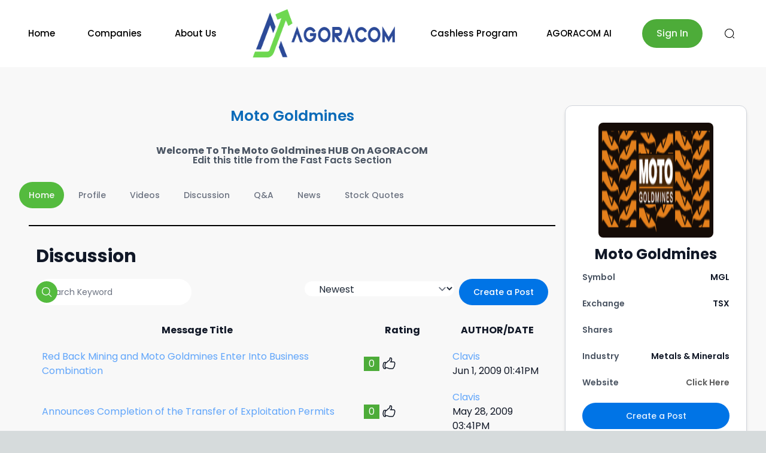

--- FILE ---
content_type: text/html; charset=utf-8
request_url: https://agoracom.com/ir/Moto
body_size: 3424
content:
<!DOCTYPE html><html lang="en" class="__className_51684b"><head><meta charSet="utf-8"/><meta name="viewport" content="width=device-width, initial-scale=1"/><link rel="preload" as="font" href="/_next/static/media/0484562807a97172-s.p.woff2" crossorigin="" type="font/woff2"/><link rel="preload" as="font" href="/_next/static/media/4c285fdca692ea22-s.p.woff2" crossorigin="" type="font/woff2"/><link rel="preload" as="font" href="/_next/static/media/8888a3826f4a3af4-s.p.woff2" crossorigin="" type="font/woff2"/><link rel="preload" as="font" href="/_next/static/media/b957ea75a84b6ea7-s.p.woff2" crossorigin="" type="font/woff2"/><link rel="preload" as="font" href="/_next/static/media/e4af272ccee01ff0-s.p.woff2" crossorigin="" type="font/woff2"/><link rel="preload" as="font" href="/_next/static/media/eafabf029ad39a43-s.p.woff2" crossorigin="" type="font/woff2"/><link rel="stylesheet" href="/_next/static/css/1d8612a946386ea9.css" data-precedence="next"/><link rel="stylesheet" href="/_next/static/css/33b210702e5fc924.css" data-precedence="next"/><link rel="preload" href="/_next/static/chunks/webpack-030cce59a8226a49.js" as="script" fetchPriority="low"/><script src="/_next/static/chunks/fd9d1056-9ec4b9c3a5894ac7.js" async=""></script><script src="/_next/static/chunks/596-81cc8f33a0d6d192.js" async=""></script><script src="/_next/static/chunks/main-app-d3d9a5cfae5c7da0.js" async=""></script><link rel="preload" as="style" href="/_next/static/css/8aee48eb52f4c731.css"/><link rel="preload" as="style" href="/_next/static/css/8af87a77e681cdd1.css"/><link rel="preload" as="script" href="https://www.googletagmanager.com/gtag/js?id=G-8LQMQ037W7"/><link rel="preload" as="script" href="https://qmod.quotemedia.com/js/qmodLoader.js"/><title>Moto Goldmines (MGL:TSX) Stock Price Today, News &amp; Discussion  | AGORACOM</title><meta name="description" content="Get today&#x27;s stock prices, news and investor discussion about Moto Goldmines (MGL:TSX). Research MGL stock prices, stock quotes, stock trends and price history."/><meta name="keywords" content="Moto Goldmines MGL:TSX, Stock, Stock Quote, Stock Quote Today, Stock Price, Stock Price Today, Share Price, Quote, News, Forum, Discussion, Fundamentals, Opinion, intraday pricing, end-of-day pricing"/><meta property="og:title" content="Moto Goldmines (MGL:TSX) Stock Price Today, News &amp; Discussion  | AGORACOM"/><meta property="og:description" content="Get today&#x27;s stock prices, news and investor discussion about Moto Goldmines (MGL:TSX). Research MGL stock prices, stock quotes, stock trends and price history."/><meta name="twitter:card" content="summary"/><meta name="twitter:title" content="Moto Goldmines (MGL:TSX) Stock Price Today, News &amp; Discussion  | AGORACOM"/><meta name="twitter:description" content="Get today&#x27;s stock prices, news and investor discussion about Moto Goldmines (MGL:TSX). Research MGL stock prices, stock quotes, stock trends and price history."/><link rel="icon" href="/favicon.ico" type="image/x-icon" sizes="16x16"/><meta name="next-size-adjust"/><link href="https://fonts.googleapis.com/css2?family=Montserrat:wght@400;500;600;700&amp;display=swap" rel="stylesheet"/><script src="/_next/static/chunks/polyfills-78c92fac7aa8fdd8.js" noModule=""></script></head><body class=""><div class="bg-[#f8f8f8] text-base dark:bg-neutral-900/95 text-neutral-900 dark:text-neutral-200"></div><script src="/_next/static/chunks/webpack-030cce59a8226a49.js" async=""></script><script>(self.__next_f=self.__next_f||[]).push([0])</script><script>self.__next_f.push([1,"1:HL[\"/_next/static/media/0484562807a97172-s.p.woff2\",{\"as\":\"font\",\"type\":\"font/woff2\"}]\n2:HL[\"/_next/static/media/4c285fdca692ea22-s.p.woff2\",{\"as\":\"font\",\"type\":\"font/woff2\"}]\n3:HL[\"/_next/static/media/8888a3826f4a3af4-s.p.woff2\",{\"as\":\"font\",\"type\":\"font/woff2\"}]\n4:HL[\"/_next/static/media/b957ea75a84b6ea7-s.p.woff2\",{\"as\":\"font\",\"type\":\"font/woff2\"}]\n5:HL[\"/_next/static/media/e4af272ccee01ff0-s.p.woff2\",{\"as\":\"font\",\"type\":\"font/woff2\"}]\n6:HL[\"/_next/static/media/eafabf029ad39a43-s.p.woff2\",{\"as\":\"font\","])</script><script>self.__next_f.push([1,"\"type\":\"font/woff2\"}]\n7:HL[\"/_next/static/css/1d8612a946386ea9.css\",{\"as\":\"style\"}]\n8:HL[\"/_next/static/css/33b210702e5fc924.css\",{\"as\":\"style\"}]\n0:\"$L9\"\n"])</script><script>self.__next_f.push([1,"a:HL[\"/_next/static/css/8aee48eb52f4c731.css\",{\"as\":\"style\"}]\nb:HL[\"/_next/static/css/8af87a77e681cdd1.css\",{\"as\":\"style\"}]\n"])</script><script>self.__next_f.push([1,"c:I{\"id\":57948,\"chunks\":[\"2272:static/chunks/webpack-030cce59a8226a49.js\",\"2971:static/chunks/fd9d1056-9ec4b9c3a5894ac7.js\",\"596:static/chunks/596-81cc8f33a0d6d192.js\"],\"name\":\"default\",\"async\":false}\ne:I{\"id\":56628,\"chunks\":[\"2272:static/chunks/webpack-030cce59a8226a49.js\",\"2971:static/chunks/fd9d1056-9ec4b9c3a5894ac7.js\",\"596:static/chunks/596-81cc8f33a0d6d192.js\"],\"name\":\"\",\"async\":false}\n"])</script><script>self.__next_f.push([1,"f:I{\"id\":83015,\"chunks\":[\"9461:static/chunks/41ade5dc-85f68e9798f9bbc6.js\",\"1866:static/chunks/e37a0b60-b436cec589ebdecd.js\",\"1176:static/chunks/1176-76e1d797f811eeab.js\",\"514:static/chunks/514-51d6f5c08f7398b6.js\",\"3222:static/chunks/3222-3654789746a9efa4.js\",\"1273:static/chunks/1273-f1a51a9231b371e7.js\",\"9450:static/chunks/9450-c59902928179753d.js\",\"8803:static/chunks/8803-8859cb8742db4ac1.js\",\"5512:static/chunks/5512-98d8fcb00d426ed8.js\",\"2067:static/chunks/2067-10440a4aba37062b.js\",\"3185:static/chunks/app/layout-89296547902dc3c4.js\"],\"name\":\"\",\"async\":false}\n"])</script><script>self.__next_f.push([1,"10:I{\"id\":14566,\"chunks\":[\"9461:static/chunks/41ade5dc-85f68e9798f9bbc6.js\",\"1866:static/chunks/e37a0b60-b436cec589ebdecd.js\",\"1176:static/chunks/1176-76e1d797f811eeab.js\",\"514:static/chunks/514-51d6f5c08f7398b6.js\",\"3222:static/chunks/3222-3654789746a9efa4.js\",\"1273:static/chunks/1273-f1a51a9231b371e7.js\",\"9450:static/chunks/9450-c59902928179753d.js\",\"8803:static/chunks/8803-8859cb8742db4ac1.js\",\"5512:static/chunks/5512-98d8fcb00d426ed8.js\",\"2067:static/chunks/2067-10440a4aba37062b.js\",\"3185:static/chunks/app/layout-89296547902dc3c4.js\"],\"name\":\"\",\"async\":false}\n"])</script><script>self.__next_f.push([1,"11:I{\"id\":47767,\"chunks\":[\"2272:static/chunks/webpack-030cce59a8226a49.js\",\"2971:static/chunks/fd9d1056-9ec4b9c3a5894ac7.js\",\"596:static/chunks/596-81cc8f33a0d6d192.js\"],\"name\":\"default\",\"async\":false}\n12:I{\"id\":57920,\"chunks\":[\"2272:static/chunks/webpack-030cce59a8226a49.js\",\"2971:static/chunks/fd9d1056-9ec4b9c3a5894ac7.js\",\"596:static/chunks/596-81cc8f33a0d6d192.js\"],\"name\":\"default\",\"async\":false}\n"])</script><script>self.__next_f.push([1,"14:I{\"id\":99833,\"chunks\":[\"9461:static/chunks/41ade5dc-85f68e9798f9bbc6.js\",\"6990:static/chunks/13b76428-ccac6b34b8b9518b.js\",\"3070:static/chunks/8012d7e2-ffa912404a0aabcf.js\",\"1176:static/chunks/1176-76e1d797f811eeab.js\",\"514:static/chunks/514-51d6f5c08f7398b6.js\",\"3222:static/chunks/3222-3654789746a9efa4.js\",\"5879:static/chunks/5879-5707e8b4081e9295.js\",\"7724:static/chunks/7724-d5dd66703deb27a1.js\",\"5623:static/chunks/5623-8b6cbc2e8aa5c284.js\",\"3574:static/chunks/3574-ec22930e6f698b70.js\",\"8939:static/chunks/8939-7e7680e4ba8baa64.js\",\"1273:static/chunks/1273-f1a51a9231b371e7.js\",\"9450:static/chunks/9450-c59902928179753d.js\",\"8803:static/chunks/8803-8859cb8742db4ac1.js\",\"2333:static/chunks/2333-23ea5609e958b117.js\",\"5654:static/chunks/5654-5efb02298d2a9014.js\",\"2457:static/chunks/2457-904e1320ab7dc274.js\",\"2046:static/chunks/2046-683ab361851c6684.js\",\"5094:static/chunks/5094-2b78c8b355d5b02a.js\",\"2067:static/chunks/2067-10440a4aba37062b.js\",\"9683:static/chunks/9683-61b0ab21fa8ae082.js\",\"6507:static/chunks/6507-7b4c9a88b4310722.js\",\"6925:static/chunks/6925-61629a7a8960e624.js\",\"9833:static/chunks/9833-6e9c697467fe98e5.js\",\"5355:static/chunks/app/ir/[id]/page-1c1001938ed862d9.js\"],\"name\":\"\",\"async\":false}\n"])</script><script>self.__next_f.push([1,"9:[[[\"$\",\"link\",\"0\",{\"rel\":\"stylesheet\",\"href\":\"/_next/static/css/1d8612a946386ea9.css\",\"precedence\":\"next\"}],[\"$\",\"link\",\"1\",{\"rel\":\"stylesheet\",\"href\":\"/_next/static/css/33b210702e5fc924.css\",\"precedence\":\"next\"}]],[\"$\",\"$Lc\",null,{\"buildId\":\"ZxpGTz9BFgjvHmZYmNFbD\",\"assetPrefix\":\"\",\"initialCanonicalUrl\":\"/ir/Moto\",\"initialTree\":[\"\",{\"children\":[\"ir\",{\"children\":[[\"id\",\"Moto\",\"d\"],{\"children\":[\"__PAGE__\",{}]}]}]},\"$undefined\",\"$undefined\",true],\"initialHead\":[false,\"$Ld\"],\"globalErrorComponent\":\"$e\",\"children\":[null,[\"$\",\"html\",null,{\"lang\":\"en\",\"className\":\"__className_51684b\",\"children\":[[\"$\",\"head\",null,{\"children\":[\"$\",\"link\",null,{\"href\":\"https://fonts.googleapis.com/css2?family=Montserrat:wght@400;500;600;700\u0026display=swap\",\"rel\":\"stylesheet\"}]}],[\"$\",\"$Lf\",null,{\"id\":\"google-analytics\",\"strategy\":\"afterInteractive\",\"src\":\"https://www.googletagmanager.com/gtag/js?id=G-8LQMQ037W7\"}],[\"$\",\"$Lf\",null,{\"id\":\"google-analytics-init\",\"strategy\":\"afterInteractive\",\"children\":\"\\n          window.dataLayer = window.dataLayer || [];\\n          function gtag(){dataLayer.push(arguments);}\\n          gtag('js', new Date());\\n          gtag('config', 'G-8LQMQ037W7', {\\n            page_path: window.location.pathname,\\n          });\\n        \"}],[\"$\",\"$Lf\",null,{\"id\":\"qmod\",\"type\":\"application/javascript\",\"src\":\"https://qmod.quotemedia.com/js/qmodLoader.js\",\"data-qmod-wmid\":\"92583\"}],[\"$\",\"body\",null,{\"className\":\"\",\"children\":[\"$\",\"div\",null,{\"className\":\"bg-[#f8f8f8] text-base dark:bg-neutral-900/95 text-neutral-900 dark:text-neutral-200\",\"children\":[\"$\",\"$L10\",null,{\"children\":[\"$\",\"$L11\",null,{\"parallelRouterKey\":\"children\",\"segmentPath\":[\"children\"],\"loading\":\"$undefined\",\"loadingStyles\":\"$undefined\",\"hasLoading\":false,\"error\":\"$undefined\",\"errorStyles\":\"$undefined\",\"template\":[\"$\",\"$L12\",null,{}],\"templateStyles\":\"$undefined\",\"notFound\":[[\"$\",\"title\",null,{\"children\":\"404: This page could not be found.\"}],[\"$\",\"div\",null,{\"style\":{\"fontFamily\":\"system-ui,\\\"Segoe UI\\\",Roboto,Helvetica,Arial,sans-serif,\\\"Apple Color Emoji\\\",\\\"Segoe UI Emoji\\\"\",\"height\":\"100vh\",\"textAlign\":\"center\",\"display\":\"flex\",\"flexDirection\":\"column\",\"alignItems\":\"center\",\"justifyContent\":\"center\"},\"children\":[\"$\",\"div\",null,{\"children\":[[\"$\",\"style\",null,{\"dangerouslySetInnerHTML\":{\"__html\":\"body{color:#000;background:#fff;margin:0}.next-error-h1{border-right:1px solid rgba(0,0,0,.3)}@media (prefers-color-scheme:dark){body{color:#fff;background:#000}.next-error-h1{border-right:1px solid rgba(255,255,255,.3)}}\"}}],[\"$\",\"h1\",null,{\"className\":\"next-error-h1\",\"style\":{\"display\":\"inline-block\",\"margin\":\"0 20px 0 0\",\"padding\":\"0 23px 0 0\",\"fontSize\":24,\"fontWeight\":500,\"verticalAlign\":\"top\",\"lineHeight\":\"49px\"},\"children\":\"404\"}],[\"$\",\"div\",null,{\"style\":{\"display\":\"inline-block\"},\"children\":[\"$\",\"h2\",null,{\"style\":{\"fontSize\":14,\"fontWeight\":400,\"lineHeight\":\"49px\",\"margin\":0},\"children\":\"This page could not be found.\"}]}]]}]}]],\"notFoundStyles\":[],\"childProp\":{\"current\":[\"$\",\"$L11\",null,{\"parallelRouterKey\":\"children\",\"segmentPath\":[\"children\",\"ir\",\"children\"],\"loading\":\"$undefined\",\"loadingStyles\":\"$undefined\",\"hasLoading\":false,\"error\":\"$undefined\",\"errorStyles\":\"$undefined\",\"template\":[\"$\",\"$L12\",null,{}],\"templateStyles\":\"$undefined\",\"notFound\":\"$undefined\",\"notFoundStyles\":\"$undefined\",\"childProp\":{\"current\":[null,[\"$\",\"div\",null,{\"children\":[\" \",[\"$\",\"$L11\",null,{\"parallelRouterKey\":\"children\",\"segmentPath\":[\"children\",\"ir\",\"children\",[\"id\",\"Moto\",\"d\"],\"children\"],\"loading\":\"$undefined\",\"loadingStyles\":\"$undefined\",\"hasLoading\":false,\"error\":\"$undefined\",\"errorStyles\":\"$undefined\",\"template\":[\"$\",\"$L12\",null,{}],\"templateStyles\":\"$undefined\",\"notFound\":\"$undefined\",\"notFoundStyles\":\"$undefined\",\"childProp\":{\"current\":[\"$L13\",[\"$\",\"$L14\",null,{\"params\":{\"id\":\"Moto\"},\"searchParams\":{}}],null],\"segment\":\"__PAGE__\"},\"styles\":[[\"$\",\"link\",\"0\",{\"rel\":\"stylesheet\",\"href\":\"/_next/static/css/8aee48eb52f4c731.css\",\"precedence\":\"next\"}],[\"$\",\"link\",\"1\",{\"rel\":\"stylesheet\",\"href\":\"/_next/static/css/8af87a77e681cdd1.css\",\"precedence\":\"next\"}]]}],\" \"]}],null],\"segment\":[\"id\",\"Moto\",\"d\"]},\"styles\":[]}],\"segment\":\"ir\"},\"styles\":[]}]}]}]}]]}],null]}]]\n"])</script><script>self.__next_f.push([1,"d:[[\"$\",\"meta\",\"0\",{\"charSet\":\"utf-8\"}],[\"$\",\"title\",\"1\",{\"children\":\"Moto Goldmines (MGL:TSX) Stock Price Today, News \u0026 Discussion  | AGORACOM\"}],[\"$\",\"meta\",\"2\",{\"name\":\"description\",\"content\":\"Get today's stock prices, news and investor discussion about Moto Goldmines (MGL:TSX). Research MGL stock prices, stock quotes, stock trends and price history.\"}],[\"$\",\"meta\",\"3\",{\"name\":\"keywords\",\"content\":\"Moto Goldmines MGL:TSX, Stock, Stock Quote, Stock Quote Today, Stock Price, Stock Price Today, Share Price, Quote, News, Forum, Discussion, Fundamentals, Opinion, intraday pricing, end-of-day pricing\"}],[\"$\",\"meta\",\"4\",{\"name\":\"viewport\",\"content\":\"width=device-width, initial-scale=1\"}],[\"$\",\"meta\",\"5\",{\"property\":\"og:title\",\"content\":\"Moto Goldmines (MGL:TSX) Stock Price Today, News \u0026 Discussion  | AGORACOM\"}],[\"$\",\"meta\",\"6\",{\"property\":\"og:description\",\"content\":\"Get today's stock prices, news and investor discussion about Moto Goldmines (MGL:TSX). Research MGL stock prices, stock quotes, stock trends and price history.\"}],[\"$\",\"meta\",\"7\",{\"name\":\"twitter:card\",\"content\":\"summary\"}],[\"$\",\"meta\",\"8\",{\"name\":\"twitter:title\",\"content\":\"Moto Goldmines (MGL:TSX) Stock Price Today, News \u0026 Discussion  | AGORACOM\"}],[\"$\",\"meta\",\"9\",{\"name\":\"twitter:description\",\"content\":\"Get today's stock prices, news and investor discussion about Moto Goldmines (MGL:TSX). Research MGL stock prices, stock quotes, stock trends and price history.\"}],[\"$\",\"link\",\"10\",{\"rel\":\"icon\",\"href\":\"/favicon.ico\",\"type\":\"image/x-icon\",\"sizes\":\"16x16\"}],[\"$\",\"meta\",\"11\",{\"name\":\"next-size-adjust\"}]]\n"])</script><script>self.__next_f.push([1,"13:null\n"])</script><script defer src="https://static.cloudflareinsights.com/beacon.min.js/vcd15cbe7772f49c399c6a5babf22c1241717689176015" integrity="sha512-ZpsOmlRQV6y907TI0dKBHq9Md29nnaEIPlkf84rnaERnq6zvWvPUqr2ft8M1aS28oN72PdrCzSjY4U6VaAw1EQ==" data-cf-beacon='{"version":"2024.11.0","token":"b04bfb8c82174e489f6de0280d76b6e7","server_timing":{"name":{"cfCacheStatus":true,"cfEdge":true,"cfExtPri":true,"cfL4":true,"cfOrigin":true,"cfSpeedBrain":true},"location_startswith":null}}' crossorigin="anonymous"></script>
</body></html>

--- FILE ---
content_type: text/x-component
request_url: https://agoracom.com/ir/Moto/forums/discussion/topics/340166-Announces-Completion-of-the-Transfer-of-Exploitation-Permits/messages/1146948?_rsc=8d7tj
body_size: -325
content:
0:["ZxpGTz9BFgjvHmZYmNFbD",[["children","ir","children",["id","Moto","d"],"children","forums",["forums",{"children":["discussion",{"children":["topics",{"children":[["message","340166-Announces-Completion-of-the-Transfer-of-Exploitation-Permits","d"],{"children":["messages",{"children":[["type","1146948","d"],{"children":["__PAGE__",{}]},"$undefined","$undefined",true]}]}]}]}]}],null,null]]]


--- FILE ---
content_type: application/javascript; charset=UTF-8
request_url: https://agoracom.com/_next/static/chunks/5879-5707e8b4081e9295.js
body_size: 10579
content:
(self.webpackChunk_N_E=self.webpackChunk_N_E||[]).push([[5879],{62363:function(e,r,t){"use strict";t.r(r),t.d(r,{blue:function(){return k},blueDark:function(){return I},cyan:function(){return w},cyanDark:function(){return N},geekblue:function(){return C},geekblueDark:function(){return R},generate:function(){return d},gold:function(){return v},goldDark:function(){return F},gray:function(){return S},green:function(){return x},greenDark:function(){return Z},grey:function(){return O},greyDark:function(){return V},lime:function(){return m},limeDark:function(){return E},magenta:function(){return M},magentaDark:function(){return q},orange:function(){return y},orangeDark:function(){return P},presetDarkPalettes:function(){return B},presetPalettes:function(){return A},presetPrimaryColors:function(){return p},purple:function(){return _},purpleDark:function(){return W},red:function(){return b},redDark:function(){return j},volcano:function(){return g},volcanoDark:function(){return T},yellow:function(){return h},yellowDark:function(){return D}});var n=t(67236),o=t(29016),a=[{index:7,opacity:.15},{index:6,opacity:.25},{index:5,opacity:.3},{index:5,opacity:.45},{index:5,opacity:.65},{index:5,opacity:.85},{index:4,opacity:.9},{index:3,opacity:.95},{index:2,opacity:.97},{index:1,opacity:.98}];function f(e){var r=e.r,t=e.g,o=e.b,a=(0,n.py)(r,t,o);return{h:360*a.h,s:a.s,v:a.v}}function i(e){var r=e.r,t=e.g,o=e.b;return"#".concat((0,n.vq)(r,t,o,!1))}function u(e,r,t){var n=t/100;return{r:(r.r-e.r)*n+e.r,g:(r.g-e.g)*n+e.g,b:(r.b-e.b)*n+e.b}}function c(e,r,t){var n;return(n=Math.round(e.h)>=60&&Math.round(e.h)<=240?t?Math.round(e.h)-2*r:Math.round(e.h)+2*r:t?Math.round(e.h)+2*r:Math.round(e.h)-2*r)<0?n+=360:n>=360&&(n-=360),n}function l(e,r,t){return 0===e.h&&0===e.s?e.s:((n=t?e.s-.16*r:4===r?e.s+.16:e.s+.05*r)>1&&(n=1),t&&5===r&&n>.1&&(n=.1),n<.06&&(n=.06),Number(n.toFixed(2)));var n}function s(e,r,t){var n;return(n=t?e.v+.05*r:e.v-.15*r)>1&&(n=1),Number(n.toFixed(2))}function d(e){for(var r=arguments.length>1&&void 0!==arguments[1]?arguments[1]:{},t=[],n=(0,o.uA)(e),d=5;d>0;d-=1){var p=f(n),b=i((0,o.uA)({h:c(p,d,!0),s:l(p,d,!0),v:s(p,d,!0)}));t.push(b)}t.push(i(n));for(var g=1;g<=4;g+=1){var y=f(n),v=i((0,o.uA)({h:c(y,g),s:l(y,g),v:s(y,g)}));t.push(v)}return"dark"===r.theme?a.map((function(e){var n=e.index,a=e.opacity;return i(u((0,o.uA)(r.backgroundColor||"#141414"),(0,o.uA)(t[n]),100*a))})):t}var p={red:"#F5222D",volcano:"#FA541C",orange:"#FA8C16",gold:"#FAAD14",yellow:"#FADB14",lime:"#A0D911",green:"#52C41A",cyan:"#13C2C2",blue:"#1677FF",geekblue:"#2F54EB",purple:"#722ED1",magenta:"#EB2F96",grey:"#666666"},b=["#fff1f0","#ffccc7","#ffa39e","#ff7875","#ff4d4f","#f5222d","#cf1322","#a8071a","#820014","#5c0011"];b.primary=b[5];var g=["#fff2e8","#ffd8bf","#ffbb96","#ff9c6e","#ff7a45","#fa541c","#d4380d","#ad2102","#871400","#610b00"];g.primary=g[5];var y=["#fff7e6","#ffe7ba","#ffd591","#ffc069","#ffa940","#fa8c16","#d46b08","#ad4e00","#873800","#612500"];y.primary=y[5];var v=["#fffbe6","#fff1b8","#ffe58f","#ffd666","#ffc53d","#faad14","#d48806","#ad6800","#874d00","#613400"];v.primary=v[5];var h=["#feffe6","#ffffb8","#fffb8f","#fff566","#ffec3d","#fadb14","#d4b106","#ad8b00","#876800","#614700"];h.primary=h[5];var m=["#fcffe6","#f4ffb8","#eaff8f","#d3f261","#bae637","#a0d911","#7cb305","#5b8c00","#3f6600","#254000"];m.primary=m[5];var x=["#f6ffed","#d9f7be","#b7eb8f","#95de64","#73d13d","#52c41a","#389e0d","#237804","#135200","#092b00"];x.primary=x[5];var w=["#e6fffb","#b5f5ec","#87e8de","#5cdbd3","#36cfc9","#13c2c2","#08979c","#006d75","#00474f","#002329"];w.primary=w[5];var k=["#e6f4ff","#bae0ff","#91caff","#69b1ff","#4096ff","#1677ff","#0958d9","#003eb3","#002c8c","#001d66"];k.primary=k[5];var C=["#f0f5ff","#d6e4ff","#adc6ff","#85a5ff","#597ef7","#2f54eb","#1d39c4","#10239e","#061178","#030852"];C.primary=C[5];var _=["#f9f0ff","#efdbff","#d3adf7","#b37feb","#9254de","#722ed1","#531dab","#391085","#22075e","#120338"];_.primary=_[5];var M=["#fff0f6","#ffd6e7","#ffadd2","#ff85c0","#f759ab","#eb2f96","#c41d7f","#9e1068","#780650","#520339"];M.primary=M[5];var O=["#a6a6a6","#999999","#8c8c8c","#808080","#737373","#666666","#404040","#1a1a1a","#000000","#000000"];O.primary=O[5];var S=O,A={red:b,volcano:g,orange:y,gold:v,yellow:h,lime:m,green:x,cyan:w,blue:k,geekblue:C,purple:_,magenta:M,grey:O},j=["#2a1215","#431418","#58181c","#791a1f","#a61d24","#d32029","#e84749","#f37370","#f89f9a","#fac8c3"];j.primary=j[5];var T=["#2b1611","#441d12","#592716","#7c3118","#aa3e19","#d84a1b","#e87040","#f3956a","#f8b692","#fad4bc"];T.primary=T[5];var P=["#2b1d11","#442a11","#593815","#7c4a15","#aa6215","#d87a16","#e89a3c","#f3b765","#f8cf8d","#fae3b7"];P.primary=P[5];var F=["#2b2111","#443111","#594214","#7c5914","#aa7714","#d89614","#e8b339","#f3cc62","#f8df8b","#faedb5"];F.primary=F[5];var D=["#2b2611","#443b11","#595014","#7c6e14","#aa9514","#d8bd14","#e8d639","#f3ea62","#f8f48b","#fafab5"];D.primary=D[5];var E=["#1f2611","#2e3c10","#3e4f13","#536d13","#6f9412","#8bbb11","#a9d134","#c9e75d","#e4f88b","#f0fab5"];E.primary=E[5];var Z=["#162312","#1d3712","#274916","#306317","#3c8618","#49aa19","#6abe39","#8fd460","#b2e58b","#d5f2bb"];Z.primary=Z[5];var N=["#112123","#113536","#144848","#146262","#138585","#13a8a8","#33bcb7","#58d1c9","#84e2d8","#b2f1e8"];N.primary=N[5];var I=["#111a2c","#112545","#15325b","#15417e","#1554ad","#1668dc","#3c89e8","#65a9f3","#8dc5f8","#b7dcfa"];I.primary=I[5];var R=["#131629","#161d40","#1c2755","#203175","#263ea0","#2b4acb","#5273e0","#7f9ef3","#a8c1f8","#d2e0fa"];R.primary=R[5];var W=["#1a1325","#24163a","#301c4d","#3e2069","#51258f","#642ab5","#854eca","#ab7ae0","#cda8f0","#ebd7fa"];W.primary=W[5];var q=["#291321","#40162f","#551c3b","#75204f","#a02669","#cb2b83","#e0529c","#f37fb7","#f8a8cc","#fad2e3"];q.primary=q[5];var V=["#151515","#1f1f1f","#2d2d2d","#393939","#494949","#5a5a5a","#6a6a6a","#7b7b7b","#888888","#969696"];V.primary=V[5];var B={red:j,volcano:T,orange:P,gold:F,yellow:D,lime:E,green:Z,cyan:N,blue:I,geekblue:R,purple:W,magenta:q,grey:V}},51718:function(e,r,t){"use strict";var n=t(26314).default,o=t(36199).default;Object.defineProperty(r,"__esModule",{value:!0}),r.default=void 0;var a=n(t(10712)),f=n(t(12184)),i=n(t(8104)),u=n(t(76639)),c=o(t(2265)),l=n(t(42744)),s=t(62363),d=n(t(23128)),p=n(t(81211)),b=t(85330),g=t(9804),y=["className","icon","spin","rotate","tabIndex","onClick","twoToneColor"];(0,b.setTwoToneColor)(s.blue.primary);var v=c.forwardRef((function(e,r){var t=e.className,n=e.icon,o=e.spin,s=e.rotate,b=e.tabIndex,v=e.onClick,h=e.twoToneColor,m=(0,u.default)(e,y),x=c.useContext(d.default),w=x.prefixCls,k=void 0===w?"anticon":w,C=x.rootClassName,_=(0,l.default)(C,k,(0,i.default)((0,i.default)({},"".concat(k,"-").concat(n.name),!!n.name),"".concat(k,"-spin"),!!o||"loading"===n.name),t),M=b;void 0===M&&v&&(M=-1);var O=s?{msTransform:"rotate(".concat(s,"deg)"),transform:"rotate(".concat(s,"deg)")}:void 0,S=(0,g.normalizeTwoToneColors)(h),A=(0,f.default)(S,2),j=A[0],T=A[1];return c.createElement("span",(0,a.default)({role:"img","aria-label":n.name},m,{ref:r,tabIndex:M,onClick:v,className:_}),c.createElement(p.default,{icon:n,primaryColor:j,secondaryColor:T,style:O}))}));v.displayName="AntdIcon",v.getTwoToneColor=b.getTwoToneColor,v.setTwoToneColor=b.setTwoToneColor;r.default=v},23128:function(e,r,t){"use strict";Object.defineProperty(r,"__esModule",{value:!0}),r.default=void 0;var n=(0,t(2265).createContext)({});r.default=n},81211:function(e,r,t){"use strict";var n=t(26314).default,o=t(36199).default;Object.defineProperty(r,"__esModule",{value:!0}),r.default=void 0;var a=n(t(76639)),f=n(t(36386)),i=o(t(2265)),u=t(9804),c=["icon","className","onClick","style","primaryColor","secondaryColor"],l={primaryColor:"#333",secondaryColor:"#E6E6E6",calculated:!1};var s=function(e){var r=e.icon,t=e.className,n=e.onClick,o=e.style,s=e.primaryColor,d=e.secondaryColor,p=(0,a.default)(e,c),b=i.useRef(),g=l;if(s&&(g={primaryColor:s,secondaryColor:d||(0,u.getSecondaryColor)(s)}),(0,u.useInsertStyles)(b),(0,u.warning)((0,u.isIconDefinition)(r),"icon should be icon definiton, but got ".concat(r)),!(0,u.isIconDefinition)(r))return null;var y=r;return y&&"function"===typeof y.icon&&(y=(0,f.default)((0,f.default)({},y),{},{icon:y.icon(g.primaryColor,g.secondaryColor)})),(0,u.generate)(y.icon,"svg-".concat(y.name),(0,f.default)((0,f.default)({className:t,onClick:n,style:o,"data-icon":y.name,width:"1em",height:"1em",fill:"currentColor","aria-hidden":"true"},p),{},{ref:b}))};s.displayName="IconReact",s.getTwoToneColors=function(){return(0,f.default)({},l)},s.setTwoToneColors=function(e){var r=e.primaryColor,t=e.secondaryColor;l.primaryColor=r,l.secondaryColor=t||(0,u.getSecondaryColor)(r),l.calculated=!!t};r.default=s},85330:function(e,r,t){"use strict";var n=t(26314).default;Object.defineProperty(r,"__esModule",{value:!0}),r.getTwoToneColor=function(){var e=a.default.getTwoToneColors();if(!e.calculated)return e.primaryColor;return[e.primaryColor,e.secondaryColor]},r.setTwoToneColor=function(e){var r=(0,f.normalizeTwoToneColors)(e),t=(0,o.default)(r,2),n=t[0],i=t[1];return a.default.setTwoToneColors({primaryColor:n,secondaryColor:i})};var o=n(t(12184)),a=n(t(81211)),f=t(9804)},9804:function(e,r,t){"use strict";var n=t(36199).default,o=t(26314).default;Object.defineProperty(r,"__esModule",{value:!0}),r.generate=function e(r,t,n){if(!n)return s.default.createElement(r.tag,(0,a.default)({key:t},b(r.attrs)),(r.children||[]).map((function(n,o){return e(n,"".concat(t,"-").concat(r.tag,"-").concat(o))})));return s.default.createElement(r.tag,(0,a.default)((0,a.default)({key:t},b(r.attrs)),n),(r.children||[]).map((function(n,o){return e(n,"".concat(t,"-").concat(r.tag,"-").concat(o))})))},r.getSecondaryColor=function(e){return(0,i.generate)(e)[0]},r.iconStyles=void 0,r.isIconDefinition=function(e){return"object"===(0,f.default)(e)&&"string"===typeof e.name&&"string"===typeof e.theme&&("object"===(0,f.default)(e.icon)||"function"===typeof e.icon)},r.normalizeAttrs=b,r.normalizeTwoToneColors=function(e){if(!e)return[];return Array.isArray(e)?e:[e]},r.useInsertStyles=r.svgBaseProps=void 0,r.warning=function(e,r){(0,l.default)(e,"[@ant-design/icons] ".concat(r))};var a=o(t(36386)),f=o(t(61565)),i=t(62363),u=t(77487),c=t(90348),l=o(t(22121)),s=n(t(2265)),d=o(t(23128));function p(e){return e.replace(/-(.)/g,(function(e,r){return r.toUpperCase()}))}function b(){var e=arguments.length>0&&void 0!==arguments[0]?arguments[0]:{};return Object.keys(e).reduce((function(r,t){var n=e[t];if("class"===t)r.className=n,delete r.class;else delete r[t],r[p(t)]=n;return r}),{})}r.svgBaseProps={width:"1em",height:"1em",fill:"currentColor","aria-hidden":"true",focusable:"false"};var g=r.iconStyles="\n.anticon {\n  display: inline-flex;\n  align-items: center;\n  color: inherit;\n  font-style: normal;\n  line-height: 0;\n  text-align: center;\n  text-transform: none;\n  vertical-align: -0.125em;\n  text-rendering: optimizeLegibility;\n  -webkit-font-smoothing: antialiased;\n  -moz-osx-font-smoothing: grayscale;\n}\n\n.anticon > * {\n  line-height: 1;\n}\n\n.anticon svg {\n  display: inline-block;\n}\n\n.anticon::before {\n  display: none;\n}\n\n.anticon .anticon-icon {\n  display: block;\n}\n\n.anticon[tabindex] {\n  cursor: pointer;\n}\n\n.anticon-spin::before,\n.anticon-spin {\n  display: inline-block;\n  -webkit-animation: loadingCircle 1s infinite linear;\n  animation: loadingCircle 1s infinite linear;\n}\n\n@-webkit-keyframes loadingCircle {\n  100% {\n    -webkit-transform: rotate(360deg);\n    transform: rotate(360deg);\n  }\n}\n\n@keyframes loadingCircle {\n  100% {\n    -webkit-transform: rotate(360deg);\n    transform: rotate(360deg);\n  }\n}\n";r.useInsertStyles=function(e){var r=(0,s.useContext)(d.default),t=r.csp,n=r.prefixCls,o=g;n&&(o=o.replace(/anticon/g,n)),(0,s.useEffect)((function(){var r=e.current,n=(0,c.getShadowRoot)(r);(0,u.updateCSS)(o,"@ant-design-icons",{prepend:!0,csp:t,attachTo:n})}),[])}},67236:function(e,r,t){"use strict";t.d(r,{GC:function(){return d},T6:function(){return b},VD:function(){return g},WE:function(){return c},Wl:function(){return p},Yt:function(){return y},lC:function(){return a},py:function(){return u},rW:function(){return o},s:function(){return s},ve:function(){return i},vq:function(){return l}});var n=t(3469);function o(e,r,t){return{r:255*(0,n.sh)(e,255),g:255*(0,n.sh)(r,255),b:255*(0,n.sh)(t,255)}}function a(e,r,t){e=(0,n.sh)(e,255),r=(0,n.sh)(r,255),t=(0,n.sh)(t,255);var o=Math.max(e,r,t),a=Math.min(e,r,t),f=0,i=0,u=(o+a)/2;if(o===a)i=0,f=0;else{var c=o-a;switch(i=u>.5?c/(2-o-a):c/(o+a),o){case e:f=(r-t)/c+(r<t?6:0);break;case r:f=(t-e)/c+2;break;case t:f=(e-r)/c+4}f/=6}return{h:f,s:i,l:u}}function f(e,r,t){return t<0&&(t+=1),t>1&&(t-=1),t<1/6?e+6*t*(r-e):t<.5?r:t<2/3?e+(r-e)*(2/3-t)*6:e}function i(e,r,t){var o,a,i;if(e=(0,n.sh)(e,360),r=(0,n.sh)(r,100),t=(0,n.sh)(t,100),0===r)a=t,i=t,o=t;else{var u=t<.5?t*(1+r):t+r-t*r,c=2*t-u;o=f(c,u,e+1/3),a=f(c,u,e),i=f(c,u,e-1/3)}return{r:255*o,g:255*a,b:255*i}}function u(e,r,t){e=(0,n.sh)(e,255),r=(0,n.sh)(r,255),t=(0,n.sh)(t,255);var o=Math.max(e,r,t),a=Math.min(e,r,t),f=0,i=o,u=o-a,c=0===o?0:u/o;if(o===a)f=0;else{switch(o){case e:f=(r-t)/u+(r<t?6:0);break;case r:f=(t-e)/u+2;break;case t:f=(e-r)/u+4}f/=6}return{h:f,s:c,v:i}}function c(e,r,t){e=6*(0,n.sh)(e,360),r=(0,n.sh)(r,100),t=(0,n.sh)(t,100);var o=Math.floor(e),a=e-o,f=t*(1-r),i=t*(1-a*r),u=t*(1-(1-a)*r),c=o%6;return{r:255*[t,i,f,f,u,t][c],g:255*[u,t,t,i,f,f][c],b:255*[f,f,u,t,t,i][c]}}function l(e,r,t,o){var a=[(0,n.FZ)(Math.round(e).toString(16)),(0,n.FZ)(Math.round(r).toString(16)),(0,n.FZ)(Math.round(t).toString(16))];return o&&a[0].startsWith(a[0].charAt(1))&&a[1].startsWith(a[1].charAt(1))&&a[2].startsWith(a[2].charAt(1))?a[0].charAt(0)+a[1].charAt(0)+a[2].charAt(0):a.join("")}function s(e,r,t,o,a){var f=[(0,n.FZ)(Math.round(e).toString(16)),(0,n.FZ)(Math.round(r).toString(16)),(0,n.FZ)(Math.round(t).toString(16)),(0,n.FZ)(p(o))];return a&&f[0].startsWith(f[0].charAt(1))&&f[1].startsWith(f[1].charAt(1))&&f[2].startsWith(f[2].charAt(1))&&f[3].startsWith(f[3].charAt(1))?f[0].charAt(0)+f[1].charAt(0)+f[2].charAt(0)+f[3].charAt(0):f.join("")}function d(e,r,t,o){return[(0,n.FZ)(p(o)),(0,n.FZ)(Math.round(e).toString(16)),(0,n.FZ)(Math.round(r).toString(16)),(0,n.FZ)(Math.round(t).toString(16))].join("")}function p(e){return Math.round(255*parseFloat(e)).toString(16)}function b(e){return g(e)/255}function g(e){return parseInt(e,16)}function y(e){return{r:e>>16,g:(65280&e)>>8,b:255&e}}},38901:function(e,r,t){"use strict";t.d(r,{R:function(){return n}});var n={aliceblue:"#f0f8ff",antiquewhite:"#faebd7",aqua:"#00ffff",aquamarine:"#7fffd4",azure:"#f0ffff",beige:"#f5f5dc",bisque:"#ffe4c4",black:"#000000",blanchedalmond:"#ffebcd",blue:"#0000ff",blueviolet:"#8a2be2",brown:"#a52a2a",burlywood:"#deb887",cadetblue:"#5f9ea0",chartreuse:"#7fff00",chocolate:"#d2691e",coral:"#ff7f50",cornflowerblue:"#6495ed",cornsilk:"#fff8dc",crimson:"#dc143c",cyan:"#00ffff",darkblue:"#00008b",darkcyan:"#008b8b",darkgoldenrod:"#b8860b",darkgray:"#a9a9a9",darkgreen:"#006400",darkgrey:"#a9a9a9",darkkhaki:"#bdb76b",darkmagenta:"#8b008b",darkolivegreen:"#556b2f",darkorange:"#ff8c00",darkorchid:"#9932cc",darkred:"#8b0000",darksalmon:"#e9967a",darkseagreen:"#8fbc8f",darkslateblue:"#483d8b",darkslategray:"#2f4f4f",darkslategrey:"#2f4f4f",darkturquoise:"#00ced1",darkviolet:"#9400d3",deeppink:"#ff1493",deepskyblue:"#00bfff",dimgray:"#696969",dimgrey:"#696969",dodgerblue:"#1e90ff",firebrick:"#b22222",floralwhite:"#fffaf0",forestgreen:"#228b22",fuchsia:"#ff00ff",gainsboro:"#dcdcdc",ghostwhite:"#f8f8ff",goldenrod:"#daa520",gold:"#ffd700",gray:"#808080",green:"#008000",greenyellow:"#adff2f",grey:"#808080",honeydew:"#f0fff0",hotpink:"#ff69b4",indianred:"#cd5c5c",indigo:"#4b0082",ivory:"#fffff0",khaki:"#f0e68c",lavenderblush:"#fff0f5",lavender:"#e6e6fa",lawngreen:"#7cfc00",lemonchiffon:"#fffacd",lightblue:"#add8e6",lightcoral:"#f08080",lightcyan:"#e0ffff",lightgoldenrodyellow:"#fafad2",lightgray:"#d3d3d3",lightgreen:"#90ee90",lightgrey:"#d3d3d3",lightpink:"#ffb6c1",lightsalmon:"#ffa07a",lightseagreen:"#20b2aa",lightskyblue:"#87cefa",lightslategray:"#778899",lightslategrey:"#778899",lightsteelblue:"#b0c4de",lightyellow:"#ffffe0",lime:"#00ff00",limegreen:"#32cd32",linen:"#faf0e6",magenta:"#ff00ff",maroon:"#800000",mediumaquamarine:"#66cdaa",mediumblue:"#0000cd",mediumorchid:"#ba55d3",mediumpurple:"#9370db",mediumseagreen:"#3cb371",mediumslateblue:"#7b68ee",mediumspringgreen:"#00fa9a",mediumturquoise:"#48d1cc",mediumvioletred:"#c71585",midnightblue:"#191970",mintcream:"#f5fffa",mistyrose:"#ffe4e1",moccasin:"#ffe4b5",navajowhite:"#ffdead",navy:"#000080",oldlace:"#fdf5e6",olive:"#808000",olivedrab:"#6b8e23",orange:"#ffa500",orangered:"#ff4500",orchid:"#da70d6",palegoldenrod:"#eee8aa",palegreen:"#98fb98",paleturquoise:"#afeeee",palevioletred:"#db7093",papayawhip:"#ffefd5",peachpuff:"#ffdab9",peru:"#cd853f",pink:"#ffc0cb",plum:"#dda0dd",powderblue:"#b0e0e6",purple:"#800080",rebeccapurple:"#663399",red:"#ff0000",rosybrown:"#bc8f8f",royalblue:"#4169e1",saddlebrown:"#8b4513",salmon:"#fa8072",sandybrown:"#f4a460",seagreen:"#2e8b57",seashell:"#fff5ee",sienna:"#a0522d",silver:"#c0c0c0",skyblue:"#87ceeb",slateblue:"#6a5acd",slategray:"#708090",slategrey:"#708090",snow:"#fffafa",springgreen:"#00ff7f",steelblue:"#4682b4",tan:"#d2b48c",teal:"#008080",thistle:"#d8bfd8",tomato:"#ff6347",turquoise:"#40e0d0",violet:"#ee82ee",wheat:"#f5deb3",white:"#ffffff",whitesmoke:"#f5f5f5",yellow:"#ffff00",yellowgreen:"#9acd32"}},29016:function(e,r,t){"use strict";t.d(r,{ky:function(){return d},uA:function(){return f},uz:function(){return s}});var n=t(67236),o=t(38901),a=t(3469);function f(e){var r={r:0,g:0,b:0},t=1,o=null,f=null,i=null,u=!1,c=!1;return"string"===typeof e&&(e=s(e)),"object"===typeof e&&(d(e.r)&&d(e.g)&&d(e.b)?(r=(0,n.rW)(e.r,e.g,e.b),u=!0,c="%"===String(e.r).substr(-1)?"prgb":"rgb"):d(e.h)&&d(e.s)&&d(e.v)?(o=(0,a.JX)(e.s),f=(0,a.JX)(e.v),r=(0,n.WE)(e.h,o,f),u=!0,c="hsv"):d(e.h)&&d(e.s)&&d(e.l)&&(o=(0,a.JX)(e.s),i=(0,a.JX)(e.l),r=(0,n.ve)(e.h,o,i),u=!0,c="hsl"),Object.prototype.hasOwnProperty.call(e,"a")&&(t=e.a)),t=(0,a.Yq)(t),{ok:u,format:e.format||c,r:Math.min(255,Math.max(r.r,0)),g:Math.min(255,Math.max(r.g,0)),b:Math.min(255,Math.max(r.b,0)),a:t}}var i="(?:".concat("[-\\+]?\\d*\\.\\d+%?",")|(?:").concat("[-\\+]?\\d+%?",")"),u="[\\s|\\(]+(".concat(i,")[,|\\s]+(").concat(i,")[,|\\s]+(").concat(i,")\\s*\\)?"),c="[\\s|\\(]+(".concat(i,")[,|\\s]+(").concat(i,")[,|\\s]+(").concat(i,")[,|\\s]+(").concat(i,")\\s*\\)?"),l={CSS_UNIT:new RegExp(i),rgb:new RegExp("rgb"+u),rgba:new RegExp("rgba"+c),hsl:new RegExp("hsl"+u),hsla:new RegExp("hsla"+c),hsv:new RegExp("hsv"+u),hsva:new RegExp("hsva"+c),hex3:/^#?([0-9a-fA-F]{1})([0-9a-fA-F]{1})([0-9a-fA-F]{1})$/,hex6:/^#?([0-9a-fA-F]{2})([0-9a-fA-F]{2})([0-9a-fA-F]{2})$/,hex4:/^#?([0-9a-fA-F]{1})([0-9a-fA-F]{1})([0-9a-fA-F]{1})([0-9a-fA-F]{1})$/,hex8:/^#?([0-9a-fA-F]{2})([0-9a-fA-F]{2})([0-9a-fA-F]{2})([0-9a-fA-F]{2})$/};function s(e){if(0===(e=e.trim().toLowerCase()).length)return!1;var r=!1;if(o.R[e])e=o.R[e],r=!0;else if("transparent"===e)return{r:0,g:0,b:0,a:0,format:"name"};var t=l.rgb.exec(e);return t?{r:t[1],g:t[2],b:t[3]}:(t=l.rgba.exec(e))?{r:t[1],g:t[2],b:t[3],a:t[4]}:(t=l.hsl.exec(e))?{h:t[1],s:t[2],l:t[3]}:(t=l.hsla.exec(e))?{h:t[1],s:t[2],l:t[3],a:t[4]}:(t=l.hsv.exec(e))?{h:t[1],s:t[2],v:t[3]}:(t=l.hsva.exec(e))?{h:t[1],s:t[2],v:t[3],a:t[4]}:(t=l.hex8.exec(e))?{r:(0,n.VD)(t[1]),g:(0,n.VD)(t[2]),b:(0,n.VD)(t[3]),a:(0,n.T6)(t[4]),format:r?"name":"hex8"}:(t=l.hex6.exec(e))?{r:(0,n.VD)(t[1]),g:(0,n.VD)(t[2]),b:(0,n.VD)(t[3]),format:r?"name":"hex"}:(t=l.hex4.exec(e))?{r:(0,n.VD)(t[1]+t[1]),g:(0,n.VD)(t[2]+t[2]),b:(0,n.VD)(t[3]+t[3]),a:(0,n.T6)(t[4]+t[4]),format:r?"name":"hex8"}:!!(t=l.hex3.exec(e))&&{r:(0,n.VD)(t[1]+t[1]),g:(0,n.VD)(t[2]+t[2]),b:(0,n.VD)(t[3]+t[3]),format:r?"name":"hex"}}function d(e){return Boolean(l.CSS_UNIT.exec(String(e)))}},3469:function(e,r,t){"use strict";function n(e,r){(function(e){return"string"===typeof e&&-1!==e.indexOf(".")&&1===parseFloat(e)})(e)&&(e="100%");var t=function(e){return"string"===typeof e&&-1!==e.indexOf("%")}(e);return e=360===r?e:Math.min(r,Math.max(0,parseFloat(e))),t&&(e=parseInt(String(e*r),10)/100),Math.abs(e-r)<1e-6?1:e=360===r?(e<0?e%r+r:e%r)/parseFloat(String(r)):e%r/parseFloat(String(r))}function o(e){return Math.min(1,Math.max(0,e))}function a(e){return e=parseFloat(e),(isNaN(e)||e<0||e>1)&&(e=1),e}function f(e){return e<=1?"".concat(100*Number(e),"%"):e}function i(e){return 1===e.length?"0"+e:String(e)}t.d(r,{FZ:function(){return i},JX:function(){return f},V2:function(){return o},Yq:function(){return a},sh:function(){return n}})},32401:function(e,r){"use strict";Object.defineProperty(r,"__esModule",{value:!0}),r.default=function(){return!("undefined"===typeof window||!window.document||!window.document.createElement)}},44528:function(e,r){"use strict";Object.defineProperty(r,"__esModule",{value:!0}),r.default=function(e,r){if(!e)return!1;if(e.contains)return e.contains(r);var t=r;for(;t;){if(t===e)return!0;t=t.parentNode}return!1}},77487:function(e,r,t){"use strict";var n=t(26314).default;Object.defineProperty(r,"__esModule",{value:!0}),r.clearContainerCache=function(){l.clear()},r.injectCSS=g,r.removeCSS=function(e){var r=arguments.length>1&&void 0!==arguments[1]?arguments[1]:{},t=y(e,r);if(t){var n=d(r);n.removeChild(t)}},r.updateCSS=function(e,r){var t=arguments.length>2&&void 0!==arguments[2]?arguments[2]:{},n=d(t),a=b(n),f=(0,o.default)((0,o.default)({},t),{},{styles:a});v(n,f);var i=y(r,f);if(i){var u,c,l;if(null!==(u=f.csp)&&void 0!==u&&u.nonce&&i.nonce!==(null===(c=f.csp)||void 0===c?void 0:c.nonce))i.nonce=null===(l=f.csp)||void 0===l?void 0:l.nonce;return i.innerHTML!==e&&(i.innerHTML=e),i}var p=g(e,f);return p.setAttribute(s(f),r),p};var o=n(t(36386)),a=n(t(32401)),f=n(t(44528)),i="data-rc-order",u="data-rc-priority",c="rc-util-key",l=new Map;function s(){var e=arguments.length>0&&void 0!==arguments[0]?arguments[0]:{},r=e.mark;return r?r.startsWith("data-")?r:"data-".concat(r):c}function d(e){return e.attachTo?e.attachTo:document.querySelector("head")||document.body}function p(e){return"queue"===e?"prependQueue":e?"prepend":"append"}function b(e){return Array.from((l.get(e)||e).children).filter((function(e){return"STYLE"===e.tagName}))}function g(e){var r=arguments.length>1&&void 0!==arguments[1]?arguments[1]:{};if(!(0,a.default)())return null;var t=r.csp,n=r.prepend,o=r.priority,f=void 0===o?0:o,c=p(n),l="prependQueue"===c,s=document.createElement("style");s.setAttribute(i,c),l&&f&&s.setAttribute(u,"".concat(f)),null!==t&&void 0!==t&&t.nonce&&(s.nonce=null===t||void 0===t?void 0:t.nonce),s.innerHTML=e;var g=d(r),y=g.firstChild;if(n){if(l){var v=(r.styles||b(g)).filter((function(e){if(!["prepend","prependQueue"].includes(e.getAttribute(i)))return!1;var r=Number(e.getAttribute(u)||0);return f>=r}));if(v.length)return g.insertBefore(s,v[v.length-1].nextSibling),s}g.insertBefore(s,y)}else g.appendChild(s);return s}function y(e){var r=arguments.length>1&&void 0!==arguments[1]?arguments[1]:{},t=d(r);return(r.styles||b(t)).find((function(t){return t.getAttribute(s(r))===e}))}function v(e,r){var t=l.get(e);if(!t||!(0,f.default)(document,t)){var n=g("",r),o=n.parentNode;l.set(e,o),e.removeChild(n)}}},90348:function(e,r){"use strict";function t(e){var r;return null===e||void 0===e||null===(r=e.getRootNode)||void 0===r?void 0:r.call(e)}function n(e){return t(e)instanceof ShadowRoot}Object.defineProperty(r,"__esModule",{value:!0}),r.getShadowRoot=function(e){return n(e)?t(e):null},r.inShadow=n},22121:function(e,r){"use strict";Object.defineProperty(r,"__esModule",{value:!0}),r.call=u,r.default=void 0,r.note=f,r.noteOnce=l,r.preMessage=void 0,r.resetWarned=i,r.warning=a,r.warningOnce=c;var t={},n=[],o=r.preMessage=function(e){n.push(e)};function a(e,r){}function f(e,r){}function i(){t={}}function u(e,r,n){r||t[n]||(e(!1,n),t[n]=!0)}function c(e,r){u(a,e,r)}function l(e,r){u(f,e,r)}c.preMessage=o,c.resetWarned=i,c.noteOnce=l;r.default=c},27563:function(e){e.exports=function(e,r){(null==r||r>e.length)&&(r=e.length);for(var t=0,n=Array(r);t<r;t++)n[t]=e[t];return n},e.exports.__esModule=!0,e.exports.default=e.exports},98158:function(e){e.exports=function(e){if(Array.isArray(e))return e},e.exports.__esModule=!0,e.exports.default=e.exports},8104:function(e,r,t){var n=t(19040);e.exports=function(e,r,t){return(r=n(r))in e?Object.defineProperty(e,r,{value:t,enumerable:!0,configurable:!0,writable:!0}):e[r]=t,e},e.exports.__esModule=!0,e.exports.default=e.exports},10712:function(e){function r(){return e.exports=r=Object.assign?Object.assign.bind():function(e){for(var r=1;r<arguments.length;r++){var t=arguments[r];for(var n in t)({}).hasOwnProperty.call(t,n)&&(e[n]=t[n])}return e},e.exports.__esModule=!0,e.exports.default=e.exports,r.apply(null,arguments)}e.exports=r,e.exports.__esModule=!0,e.exports.default=e.exports},26314:function(e){e.exports=function(e){return e&&e.__esModule?e:{default:e}},e.exports.__esModule=!0,e.exports.default=e.exports},36199:function(e,r,t){var n=t(61565).default;function o(e){if("function"!=typeof WeakMap)return null;var r=new WeakMap,t=new WeakMap;return(o=function(e){return e?t:r})(e)}e.exports=function(e,r){if(!r&&e&&e.__esModule)return e;if(null===e||"object"!=n(e)&&"function"!=typeof e)return{default:e};var t=o(r);if(t&&t.has(e))return t.get(e);var a={__proto__:null},f=Object.defineProperty&&Object.getOwnPropertyDescriptor;for(var i in e)if("default"!==i&&{}.hasOwnProperty.call(e,i)){var u=f?Object.getOwnPropertyDescriptor(e,i):null;u&&(u.get||u.set)?Object.defineProperty(a,i,u):a[i]=e[i]}return a.default=e,t&&t.set(e,a),a},e.exports.__esModule=!0,e.exports.default=e.exports},42731:function(e){e.exports=function(e,r){var t=null==e?null:"undefined"!=typeof Symbol&&e[Symbol.iterator]||e["@@iterator"];if(null!=t){var n,o,a,f,i=[],u=!0,c=!1;try{if(a=(t=t.call(e)).next,0===r){if(Object(t)!==t)return;u=!1}else for(;!(u=(n=a.call(t)).done)&&(i.push(n.value),i.length!==r);u=!0);}catch(e){c=!0,o=e}finally{try{if(!u&&null!=t.return&&(f=t.return(),Object(f)!==f))return}finally{if(c)throw o}}return i}},e.exports.__esModule=!0,e.exports.default=e.exports},34980:function(e){e.exports=function(){throw new TypeError("Invalid attempt to destructure non-iterable instance.\nIn order to be iterable, non-array objects must have a [Symbol.iterator]() method.")},e.exports.__esModule=!0,e.exports.default=e.exports},36386:function(e,r,t){var n=t(8104);function o(e,r){var t=Object.keys(e);if(Object.getOwnPropertySymbols){var n=Object.getOwnPropertySymbols(e);r&&(n=n.filter((function(r){return Object.getOwnPropertyDescriptor(e,r).enumerable}))),t.push.apply(t,n)}return t}e.exports=function(e){for(var r=1;r<arguments.length;r++){var t=null!=arguments[r]?arguments[r]:{};r%2?o(Object(t),!0).forEach((function(r){n(e,r,t[r])})):Object.getOwnPropertyDescriptors?Object.defineProperties(e,Object.getOwnPropertyDescriptors(t)):o(Object(t)).forEach((function(r){Object.defineProperty(e,r,Object.getOwnPropertyDescriptor(t,r))}))}return e},e.exports.__esModule=!0,e.exports.default=e.exports},76639:function(e,r,t){var n=t(69726);e.exports=function(e,r){if(null==e)return{};var t,o,a=n(e,r);if(Object.getOwnPropertySymbols){var f=Object.getOwnPropertySymbols(e);for(o=0;o<f.length;o++)t=f[o],r.includes(t)||{}.propertyIsEnumerable.call(e,t)&&(a[t]=e[t])}return a},e.exports.__esModule=!0,e.exports.default=e.exports},69726:function(e){e.exports=function(e,r){if(null==e)return{};var t={};for(var n in e)if({}.hasOwnProperty.call(e,n)){if(r.includes(n))continue;t[n]=e[n]}return t},e.exports.__esModule=!0,e.exports.default=e.exports},12184:function(e,r,t){var n=t(98158),o=t(42731),a=t(42214),f=t(34980);e.exports=function(e,r){return n(e)||o(e,r)||a(e,r)||f()},e.exports.__esModule=!0,e.exports.default=e.exports},89944:function(e,r,t){var n=t(61565).default;e.exports=function(e,r){if("object"!=n(e)||!e)return e;var t=e[Symbol.toPrimitive];if(void 0!==t){var o=t.call(e,r||"default");if("object"!=n(o))return o;throw new TypeError("@@toPrimitive must return a primitive value.")}return("string"===r?String:Number)(e)},e.exports.__esModule=!0,e.exports.default=e.exports},19040:function(e,r,t){var n=t(61565).default,o=t(89944);e.exports=function(e){var r=o(e,"string");return"symbol"==n(r)?r:r+""},e.exports.__esModule=!0,e.exports.default=e.exports},61565:function(e){function r(t){return e.exports=r="function"==typeof Symbol&&"symbol"==typeof Symbol.iterator?function(e){return typeof e}:function(e){return e&&"function"==typeof Symbol&&e.constructor===Symbol&&e!==Symbol.prototype?"symbol":typeof e},e.exports.__esModule=!0,e.exports.default=e.exports,r(t)}e.exports=r,e.exports.__esModule=!0,e.exports.default=e.exports},42214:function(e,r,t){var n=t(27563);e.exports=function(e,r){if(e){if("string"==typeof e)return n(e,r);var t={}.toString.call(e).slice(8,-1);return"Object"===t&&e.constructor&&(t=e.constructor.name),"Map"===t||"Set"===t?Array.from(e):"Arguments"===t||/^(?:Ui|I)nt(?:8|16|32)(?:Clamped)?Array$/.test(t)?n(e,r):void 0}},e.exports.__esModule=!0,e.exports.default=e.exports},42744:function(e,r){var t;!function(){"use strict";var n={}.hasOwnProperty;function o(){for(var e="",r=0;r<arguments.length;r++){var t=arguments[r];t&&(e=f(e,a(t)))}return e}function a(e){if("string"===typeof e||"number"===typeof e)return e;if("object"!==typeof e)return"";if(Array.isArray(e))return o.apply(null,e);if(e.toString!==Object.prototype.toString&&!e.toString.toString().includes("[native code]"))return e.toString();var r="";for(var t in e)n.call(e,t)&&e[t]&&(r=f(r,t));return r}function f(e,r){return r?e?e+" "+r:e+r:e}e.exports?(o.default=o,e.exports=o):void 0===(t=function(){return o}.apply(r,[]))||(e.exports=t)}()},10537:function(e,r,t){"use strict";function n(e,r){(null==r||r>e.length)&&(r=e.length);for(var t=0,n=Array(r);t<r;t++)n[t]=e[t];return n}t.d(r,{Z:function(){return n}})},17488:function(e,r,t){"use strict";function n(e){if(void 0===e)throw new ReferenceError("this hasn't been initialised - super() hasn't been called");return e}t.d(r,{Z:function(){return n}})},49034:function(e,r,t){"use strict";function n(e,r){if(!(e instanceof r))throw new TypeError("Cannot call a class as a function")}t.d(r,{Z:function(){return n}})},88755:function(e,r,t){"use strict";t.d(r,{Z:function(){return a}});var n=t(8487);function o(e,r){for(var t=0;t<r.length;t++){var o=r[t];o.enumerable=o.enumerable||!1,o.configurable=!0,"value"in o&&(o.writable=!0),Object.defineProperty(e,(0,n.Z)(o.key),o)}}function a(e,r,t){return r&&o(e.prototype,r),t&&o(e,t),Object.defineProperty(e,"prototype",{writable:!1}),e}},13876:function(e,r,t){"use strict";t.d(r,{Z:function(){return u}});var n=t(33009),o=t(75425),a=t(60075),f=t(17488);function i(e,r){if(r&&("object"==(0,a.Z)(r)||"function"==typeof r))return r;if(void 0!==r)throw new TypeError("Derived constructors may only return object or undefined");return(0,f.Z)(e)}function u(e){var r=(0,o.Z)();return function(){var t,o=(0,n.Z)(e);if(r){var a=(0,n.Z)(this).constructor;t=Reflect.construct(o,arguments,a)}else t=o.apply(this,arguments);return i(this,t)}}},33009:function(e,r,t){"use strict";function n(e){return n=Object.setPrototypeOf?Object.getPrototypeOf.bind():function(e){return e.__proto__||Object.getPrototypeOf(e)},n(e)}t.d(r,{Z:function(){return n}})},75904:function(e,r,t){"use strict";t.d(r,{Z:function(){return o}});var n=t(34584);function o(e,r){if("function"!=typeof r&&null!==r)throw new TypeError("Super expression must either be null or a function");e.prototype=Object.create(r&&r.prototype,{constructor:{value:e,writable:!0,configurable:!0}}),Object.defineProperty(e,"prototype",{writable:!1}),r&&(0,n.Z)(e,r)}},75425:function(e,r,t){"use strict";function n(){try{var e=!Boolean.prototype.valueOf.call(Reflect.construct(Boolean,[],(function(){})))}catch(e){}return(n=function(){return!!e})()}t.d(r,{Z:function(){return n}})},34584:function(e,r,t){"use strict";function n(e,r){return n=Object.setPrototypeOf?Object.setPrototypeOf.bind():function(e,r){return e.__proto__=r,e},n(e,r)}t.d(r,{Z:function(){return n}})},68290:function(e,r,t){"use strict";t.d(r,{Z:function(){return o}});var n=t(10537);function o(e,r){if(e){if("string"==typeof e)return(0,n.Z)(e,r);var t={}.toString.call(e).slice(8,-1);return"Object"===t&&e.constructor&&(t=e.constructor.name),"Map"===t||"Set"===t?Array.from(e):"Arguments"===t||/^(?:Ui|I)nt(?:8|16|32)(?:Clamped)?Array$/.test(t)?(0,n.Z)(e,r):void 0}}}}]);

--- FILE ---
content_type: application/javascript; charset=UTF-8
request_url: https://agoracom.com/_next/static/chunks/9115-af129fc0d8e2f0ad.js
body_size: 3721
content:
"use strict";(self.webpackChunk_N_E=self.webpackChunk_N_E||[]).push([[9115],{95659:function(e,t,n){n.d(t,{T:function(){return o},i:function(){return s}});const s="v1",o="".concat("https://agoracom-api.agoracom.com/")},304:function(e,t,n){var s=n(54829),o=n(95659),a=n(82201),r=n(569),i=n(18174);const u=o.T;let c=null;t.Z=function(){let e=arguments.length>0&&void 0!==arguments[0]?arguments[0]:{};const{headers:t,bufferResponse:n}=e||{};let o={baseURL:u,headers:{...t}};return n&&(o.responseType="arraybuffer"),c=s.Z.create(o),c.interceptors.response.use((e=>e),(e=>{var t,n;let s="";return e.response&&"ERR_NETWORK"!==e.code?"ECONNABORTED"===e.code?s="Request timed out. Try again later.":401!==(null===(n=e)||void 0===n||null===(t=n.response)||void 0===t?void 0:t.status)||e.request.responseURL.includes("auth")||(a.h.dispatch((0,r.kS)()),s="Session expired",window.location.replace(window.location.origin+"/auth/login?callback="+window.location.pathname)):s="No Internet Connection. Please check your network.",""!=s?((0,i.Z)({title:s,text:"",icon:"error"}),Promise.resolve({data:null})):Promise.reject(e)})),c}},28957:function(e,t,n){var s=n(57437),o=(n(2265),n(61396)),a=n.n(o),r=n(69859);t.Z=e=>{let{pattern:t="default",className:n="",sizeClass:o="py-2.5 px-4 sm:py-3.5 sm:px-6",fontSize:i="text-sm sm:text-base font-medium",disabled:u=!1,href:c,children:d,type:l,loading:p,isCustomColor:f,onClick:g=(()=>{})}=e,y="bg-neutral-900 hover:bg-neutral-800 text-white dark:bg-neutral-100 dark:hover:bg-neutral-50 dark:text-black";switch(t){case"primary":y="".concat(!f&&"bg-primary-500 hover:bg-primary-6000"," text-primary-50");break;case"secondary":y="bg-secondary-500 hover:bg-secondary-6000 text-secondary-50";break;case"white":y="bg-white dark:bg-neutral-900 text-neutral-900 dark:text-neutral-200";break;case"third":y="bg-white dark:bg-neutral-900 ring-1 ring-neutral-300 hover:ring-neutral-400 dark:ring-neutral-700 dark:hover:ring-neutral-500"}let m="nc-Button flex-shrink-0 relative h-auto inline-flex items-center justify-center rounded-full transition-colors border-transparent ".concat(y," ").concat(i," ").concat(o," ").concat(n," ");return c?(0,s.jsxs)(a(),{href:"/",className:"".concat(m," "),onClick:g,type:l,children:[p&&(0,s.jsx)(r.Z,{}),d||"This is Link"]}):(0,s.jsxs)("button",{disabled:u||p,className:"".concat(m),onClick:g,type:l,children:[p&&(0,s.jsx)(r.Z,{}),d||"Button default"]})}},5464:function(e,t,n){var s=n(57437),o=(n(2265),n(28957));t.Z=e=>(0,s.jsx)(o.Z,{...e,pattern:"primary"})},69859:function(e,t,n){var s=n(57437);n(2265);t.Z=()=>(0,s.jsxs)("svg",{className:"animate-spin -ms-1 me-3 h-5 w-5",xmlns:"http://www.w3.org/2000/svg",fill:"none",viewBox:"0 0 24 24",children:[(0,s.jsx)("circle",{className:"opacity-25",cx:"12",cy:"12",r:"10",stroke:"currentColor",strokeWidth:"3"}),(0,s.jsx)("path",{className:"opacity-75",fill:"currentColor",d:"M4 12a8 8 0 018-8V0C5.373 0 0 5.373 0 12h4zm2 5.291A7.962 7.962 0 014 12H0c0 3.042 1.135 5.824 3 7.938l3-2.647z"})]})},64818:function(e,t,n){var s=n(57437);n(2265);t.Z=e=>{let{children:t,emoji:n="",className:o="justify-center",...a}=e;return(0,s.jsxs)("h2",{className:"flex items-center text-3xl leading-[115%] md:text-5xl md:leading-[115%] font-semibold text-neutral-900 dark:text-neutral-100 ".concat(o),...a,children:[!!n&&(0,s.jsx)("span",{className:"mr-4 text-2xl md:text-3xl lg:text-4xl leading-none",children:n}),t||"Heading2 Title"]})}},88997:function(e,t,n){var s=n(57437);const o=n(2265).forwardRef(((e,t)=>{let{className:n="",sizeClass:o="h-11 pl-4 pr-12 py-3",fontClass:a="text-sm font-normal",rounded:r="rounded-full",children:i,type:u="text",...c}=e;return(0,s.jsx)("input",{ref:t,type:u,className:"block w-full border-neutral-200 focus:border-primary-300 focus:ring focus:ring-primary-200/50 bg-white dark:border-neutral-500 dark:focus:ring-primary-500/30 dark:bg-neutral-900 ".concat(r," ").concat(a," ").concat(o," ").concat(n),...c})}));t.Z=o},53442:function(e,t,n){var s=n(57437),o=n(61396),a=n.n(o);n(2265);t.Z=e=>{let{className:t="font-medium",colorClass:n="text-primary-6000 hover:text-primary-800 dark:text-primary-500 dark:hover:text-primary-6000",children:o,href:r}=e;return(0,s.jsx)(a(),{className:"nc-NcLink ".concat(n," ").concat(t),href:r,children:o})}},37832:function(e,t,n){var s=n(2265),o=n(39753),a=n.n(o);t.Z=function(){let e=arguments.length>0&&void 0!==arguments[0]?arguments[0]:{},t=arguments.length>1&&void 0!==arguments[1]?arguments[1]:{};const[n,o]=(0,s.useState)(!1),r=new(a())({messages:e,validators:t});return n&&r.showMessages(),[r,o]}},83763:function(e,t,n){n.d(t,{FH:function(){return a},ND:function(){return o}});const s=(0,n(94471).oM)({name:"AI",initialState:{companyCurrentPage:1,globalAiStatus:!1},reducers:{setCompanyCurrentPage:(e,t)=>{e.companyCurrentPage=t.payload},setGlobalAIStatus:(e,t)=>{e.globalAiStatus=t.payload}}}),{setCompanyCurrentPage:o,setGlobalAIStatus:a}=s.actions;t.ZP=s.reducer},17575:function(e,t,n){n.d(t,{CX:function(){return d},D4:function(){return F},D8:function(){return p},GP:function(){return N},J$:function(){return c},KD:function(){return l},KO:function(){return C},L5:function(){return h},Lq:function(){return T},M:function(){return a},OF:function(){return g},SL:function(){return m},U5:function(){return Z},VD:function(){return i},WY:function(){return b},Wd:function(){return U},Zt:function(){return f},a_:function(){return k},e7:function(){return r},f8:function(){return R},hR:function(){return u},hx:function(){return M},iN:function(){return w},j3:function(){return L},k5:function(){return v},ki:function(){return o},o1:function(){return S},p5:function(){return y},zv:function(){return I}});const s=(0,n(94471).oM)({name:"Company",initialState:{postLoader:!1,tabs:[],isHomeFirstRender:!0,userData:{},bulletins:[],discussion:[],FeaturedPosts:[],topMembers:[],info:{},hubLeaders:[],pageInfo:{bulletin:{showMore:!1,page:1},discussions:{showMore:!1,page:1},members:{showMore:!1,page:1}},followed:!1,isProfileFirstRender:!0,researchInfo:{},managers:[],companyLinks:[],researchPageInfo:{managers:{showMore:!1,page:1},links:{showMore:!1,page:1}},isVideosFirstRender:!0,videoData:[],videoPageInfo:{video:{showMore:!1,page:1}},data:[],editData:{ticker:"",industry:"",exchange:"",outShares:"",agentName:"",sedarLink:"",agentUrl:"",websiteUrl:"",overview:"",bannerText:"",subBannerText:"",logo:"",smallLogo:""},discussionData:[],discussionData2:[],mainDiscussion:[],pageSize:20,currentPage:1,discussionTotal:0,totalThread:0,discussion1:[],questionPageInfo:{page:0,showMore:!1},total:0,questionData:[]},reducers:{setPostLoader:(e,t)=>{e.postLoader=t.payload},setTabs:(e,t)=>{e.tabs=t.payload},setHomeFirstRender:(e,t)=>{e.isHomeFirstRender=t.payload},setUserData:(e,t)=>{e.userData=t.payload},setBulletins:(e,t)=>{e.bulletins=t.payload},setDiscussion:(e,t)=>{e.discussion=t.payload},setFeaturedPosts:(e,t)=>{e.FeaturedPosts=t.payload},setTopMembers:(e,t)=>{e.topMembers=t.payload},setInfo:(e,t)=>{e.info=t.payload},setHubLeaders:(e,t)=>{e.hubLeaders=t.payload},setPageInfo:(e,t)=>{e.pageInfo=t.payload},setFollowed:(e,t)=>{e.followed=t.payload},setProfileFirstRender:(e,t)=>{e.isProfileFirstRender=t.payload},setResearchInfo:(e,t)=>{e.researchInfo=t.payload},setManagers:(e,t)=>{e.managers=t.payload},setlinks:(e,t)=>{e.companyLinks=t.payload},setResearchPageInfo:(e,t)=>{e.researchPageInfo=t.payload},setVideosFirstRender:(e,t)=>{e.isVideosFirstRender=t.payload},setVideoData:(e,t)=>{e.videoData=t.payload},setVideoPageInfo:(e,t)=>{e.videoPageInfo=t.payload},setData:(e,t)=>{e.data=t.payload},setEditData:(e,t)=>{e.editData=t.payload},setDiscussionData:(e,t)=>{e.discussionData=t.payload},setDiscussionData2:(e,t)=>{e.discussionData2=t.payload},setMainDiscussion:(e,t)=>{e.mainDiscussion=t.payload},setPageSize:(e,t)=>{e.pageSize=t.payload},setCurrentPage:(e,t)=>{e.currentPage=t.payload},setDiscussionTotal:(e,t)=>{e.discussionTotal=t.payload},setTotalThread:(e,t)=>{e.totalThread=t.payload},setDiscussion1:(e,t)=>{e.discussion1=t.payload},setQuestionPageInfo:(e,t)=>{e.questionPageInfo=t.payload},setTotal:(e,t)=>{e.total=t.payload},setQuestionData:(e,t)=>{e.questionData=t.payload}}}),{setTabs:o,setUserData:a,setBulletins:r,setDiscussion:i,setFeaturedPosts:u,setTopMembers:c,setInfo:d,setHubLeaders:l,setPageInfo:p,setFollowed:f,setResearchInfo:g,setManagers:y,setlinks:m,setResearchPageInfo:h,setVideoData:w,setVideoPageInfo:b,setVideosFirstRender:D,setProfileFirstRender:x,setHomeFirstRender:P,setData:k,setEditData:I,setDiscussionData:v,setDiscussionData2:C,setQuestionPageInfo:M,setTotal:S,setQuestionData:R,setMainDiscussion:T,setPageSize:Z,setCurrentPage:F,setDiscussionTotal:N,setTotalThread:U,setDiscussion1:L,setPostLoader:j}=s.actions;t.ZP=s.reducer},82201:function(e,t,n){n.d(t,{D:function(){return w},h:function(){return h}});var s=n(75793),o=n(81267),a=n(59990),r=n(66346),i=n(29986);const u={currentUser:null,loggedIn:!1,isHome:!1};var c=function(){let e=arguments.length>0&&void 0!==arguments[0]?arguments[0]:u,t=arguments.length>1?arguments[1]:void 0;switch(t.type){case i.uC:return{...e,currentUser:Object.assign({},e.currentUser,t.payload),loggedIn:!0};case i.Wy:return{...e,currentUser:Object.assign({},u.currentUser),loggedIn:!1};case i.XS:return{...e,isHome:t.payload};default:return e}},d=n(92008),l=n(14659),p=n(17575),f=n(83763);var g=(0,s.UY)({auth:c,Home:d.ZP,Marketplace:l.ZP,Company:p.ZP,AI:f.ZP});const y={key:"reducer",storage:n(11850).Z,whitelist:["auth"]},m=(0,o.OJ)(y,g),h=(0,s.MT)(m,(0,a.Uo)((0,s.md)(r.Z))),w=(0,o.p5)(h)},92008:function(e,t,n){n.d(t,{Br:function(){return d},D8:function(){return f},Lo:function(){return o},Uv:function(){return i},VD:function(){return a},bN:function(){return c},dM:function(){return r},jk:function(){return l},wK:function(){return u},xs:function(){return p}});const s=(0,n(94471).oM)({name:"Home",initialState:{reels_shorts:[],discussion:[],posts:[],companies:[],industryData:[],smallCap60:[],sponsored:[],members:[],news:[],pageInfo:{companyInfo:{showMore:!1,page:1},memberInfo:{showMore:!1,page:1},newsInfo:{showMore:!1,page:1},industryInfo:{showMore:!1,page:0,offset:12},postInfo:{showMore:!1,page:0,offset:10},discussionInfo:{showMore:!1,page:1},small_cap60Info:{showMore:!1,page:1},sponsoredInfo:{showMore:!1,page:1},reelsInfo:{showMore:!1,page:1}}},reducers:{setReels:(e,t)=>{e.reels_shorts=t.payload},setDiscussion:(e,t)=>{e.discussion=t.payload},setPosts:(e,t)=>{e.posts=t.payload},setCompanies:(e,t)=>{e.companies=t.payload},setIndustryData:(e,t)=>{e.industryData=t.payload},setSmallCap60:(e,t)=>{e.smallCap60=t.payload},setSponsored:(e,t)=>{e.sponsored=t.payload},setMembers:(e,t)=>{e.members=t.payload},setNews:(e,t)=>{e.news=t.payload},setPageInfo:(e,t)=>{e.pageInfo=t.payload}}}),{setReels:o,setDiscussion:a,setPosts:r,setCompanies:i,setIndustryData:u,setSmallCap60:c,setSponsored:d,setMembers:l,setNews:p,setPageInfo:f}=s.actions;t.ZP=s.reducer},14659:function(e,t,n){n.d(t,{$$:function(){return r},D8:function(){return c},dw:function(){return o},mb:function(){return a},oO:function(){return u},pf:function(){return i}});const s=(0,n(94471).oM)({name:"Marketplace",initialState:{sponsoredData:[],sponsoredFiltered:[],usedSponsored:[],unsponsoredData:[],unsponsoredFiltered:[],pageInfo:{sponsored:{showMore:!1},unsponsored:{showMore:!1,offset:12,page:0}}},reducers:{setSponsoredData:(e,t)=>{e.sponsoredData=t.payload},setSponsoredFiltered:(e,t)=>{e.sponsoredFiltered=t.payload},setUsedSponsored:(e,t)=>{e.usedSponsored=t.payload},setUnsponsoredData:(e,t)=>{e.unsponsoredData=t.payload},setUnsponsoredFiltered:(e,t)=>{e.unsponsoredFiltered=t.payload},setPageInfo:(e,t)=>{e.pageInfo=t.payload}}}),{setSponsoredData:o,setSponsoredFiltered:a,setUsedSponsored:r,setUnsponsoredData:i,setUnsponsoredFiltered:u,setPageInfo:c}=s.actions;t.ZP=s.reducer},29986:function(e,t,n){n.d(t,{Wy:function(){return o},XS:function(){return a},uC:function(){return s}});const s="SET_CURRENT_USER",o="SET_USER_LOGOUT",a="SET_CURRENT_PAGE"},569:function(e,t,n){n.d(t,{bN:function(){return r},kS:function(){return a},lx:function(){return o}});var s=n(29986);const o=e=>({type:s.uC,payload:e}),a=()=>({type:s.Wy}),r=e=>({type:s.XS,payload:e})},30414:function(e,t,n){n.d(t,{Di:function(){return u},Pb:function(){return c},Rp:function(){return d},c0:function(){return i},gF:function(){return r},y1:function(){return a},zB:function(){return o}});var s=n(304);const o=async e=>await(0,s.Z)().post("/auth/sign_in",e),a=async e=>await(0,s.Z)().post("/auth",e),r=async e=>await(0,s.Z)().post("/auth/password",e),i=async(e,t)=>{let n={headers:e};return await(0,s.Z)(n).patch("/auth/password",t)},u=async e=>await(0,s.Z)().post("/auth/confirmation",e),c=async e=>await(0,s.Z)().get("/auth/confirmation/?confirmation_token=".concat(e)),d=async e=>await(0,s.Z)().get("/auth/password/edit?reset_password_token=".concat(e))},18174:function(e,t,n){var s=n(16820),o=n.n(s);t.Z=function(e){let{title:t,text:n,icon:s,showConfirmButton:a,timer:r}=e;o().fire({title:t,text:n,icon:s,timer:r||2500,timerProgressBar:!0,showConfirmButton:a})}}}]);

--- FILE ---
content_type: text/x-component
request_url: https://agoracom.com/members/Clavis?_rsc=8d7tj
body_size: -427
content:
0:["ZxpGTz9BFgjvHmZYmNFbD",[["children","members",["members",{"children":[["id","Clavis","d"],{"children":["__PAGE__",{}]},"$undefined","$undefined",true]}],null,null]]]


--- FILE ---
content_type: application/javascript; charset=UTF-8
request_url: https://agoracom.com/_next/static/chunks/5094-2b78c8b355d5b02a.js
body_size: 3753
content:
"use strict";(self.webpackChunk_N_E=self.webpackChunk_N_E||[]).push([[5094],{95659:function(t,n,e){e.d(n,{T:function(){return o},i:function(){return a}});const a="v1",o="".concat("https://agoracom-api.agoracom.com/")},304:function(t,n,e){var a=e(54829),o=e(95659),s=e(82201),r=e(569),i=e(18174);const c=o.T;let u=null;n.Z=function(){let t=arguments.length>0&&void 0!==arguments[0]?arguments[0]:{};const{headers:n,bufferResponse:e}=t||{};let o={baseURL:c,headers:{...n}};return e&&(o.responseType="arraybuffer"),u=a.Z.create(o),u.interceptors.response.use((t=>t),(t=>{var n,e;let a="";return t.response&&"ERR_NETWORK"!==t.code?"ECONNABORTED"===t.code?a="Request timed out. Try again later.":401!==(null===(e=t)||void 0===e||null===(n=e.response)||void 0===n?void 0:n.status)||t.request.responseURL.includes("auth")||(s.h.dispatch((0,r.kS)()),a="Session expired",window.location.replace(window.location.origin+"/auth/login?callback="+window.location.pathname)):a="No Internet Connection. Please check your network.",""!=a?((0,i.Z)({title:a,text:"",icon:"error"}),Promise.resolve({data:null})):Promise.reject(t)})),u}},83763:function(t,n,e){e.d(n,{FH:function(){return s},ND:function(){return o}});const a=(0,e(94471).oM)({name:"AI",initialState:{companyCurrentPage:1,globalAiStatus:!1},reducers:{setCompanyCurrentPage:(t,n)=>{t.companyCurrentPage=n.payload},setGlobalAIStatus:(t,n)=>{t.globalAiStatus=n.payload}}}),{setCompanyCurrentPage:o,setGlobalAIStatus:s}=a.actions;n.ZP=a.reducer},17575:function(t,n,e){e.d(n,{CX:function(){return d},D4:function(){return F},D8:function(){return l},GP:function(){return k},J$:function(){return u},KD:function(){return p},KO:function(){return S},L5:function(){return w},Lq:function(){return R},M:function(){return s},OF:function(){return m},SL:function(){return y},U5:function(){return U},VD:function(){return i},WY:function(){return Z},Wd:function(){return E},Zt:function(){return f},a_:function(){return _},e7:function(){return r},f8:function(){return M},hR:function(){return c},hx:function(){return T},iN:function(){return h},j3:function(){return L},k5:function(){return v},ki:function(){return o},o1:function(){return C},p5:function(){return g},zv:function(){return I}});const a=(0,e(94471).oM)({name:"Company",initialState:{postLoader:!1,tabs:[],isHomeFirstRender:!0,userData:{},bulletins:[],discussion:[],FeaturedPosts:[],topMembers:[],info:{},hubLeaders:[],pageInfo:{bulletin:{showMore:!1,page:1},discussions:{showMore:!1,page:1},members:{showMore:!1,page:1}},followed:!1,isProfileFirstRender:!0,researchInfo:{},managers:[],companyLinks:[],researchPageInfo:{managers:{showMore:!1,page:1},links:{showMore:!1,page:1}},isVideosFirstRender:!0,videoData:[],videoPageInfo:{video:{showMore:!1,page:1}},data:[],editData:{ticker:"",industry:"",exchange:"",outShares:"",agentName:"",sedarLink:"",agentUrl:"",websiteUrl:"",overview:"",bannerText:"",subBannerText:"",logo:"",smallLogo:""},discussionData:[],discussionData2:[],mainDiscussion:[],pageSize:20,currentPage:1,discussionTotal:0,totalThread:0,discussion1:[],questionPageInfo:{page:0,showMore:!1},total:0,questionData:[]},reducers:{setPostLoader:(t,n)=>{t.postLoader=n.payload},setTabs:(t,n)=>{t.tabs=n.payload},setHomeFirstRender:(t,n)=>{t.isHomeFirstRender=n.payload},setUserData:(t,n)=>{t.userData=n.payload},setBulletins:(t,n)=>{t.bulletins=n.payload},setDiscussion:(t,n)=>{t.discussion=n.payload},setFeaturedPosts:(t,n)=>{t.FeaturedPosts=n.payload},setTopMembers:(t,n)=>{t.topMembers=n.payload},setInfo:(t,n)=>{t.info=n.payload},setHubLeaders:(t,n)=>{t.hubLeaders=n.payload},setPageInfo:(t,n)=>{t.pageInfo=n.payload},setFollowed:(t,n)=>{t.followed=n.payload},setProfileFirstRender:(t,n)=>{t.isProfileFirstRender=n.payload},setResearchInfo:(t,n)=>{t.researchInfo=n.payload},setManagers:(t,n)=>{t.managers=n.payload},setlinks:(t,n)=>{t.companyLinks=n.payload},setResearchPageInfo:(t,n)=>{t.researchPageInfo=n.payload},setVideosFirstRender:(t,n)=>{t.isVideosFirstRender=n.payload},setVideoData:(t,n)=>{t.videoData=n.payload},setVideoPageInfo:(t,n)=>{t.videoPageInfo=n.payload},setData:(t,n)=>{t.data=n.payload},setEditData:(t,n)=>{t.editData=n.payload},setDiscussionData:(t,n)=>{t.discussionData=n.payload},setDiscussionData2:(t,n)=>{t.discussionData2=n.payload},setMainDiscussion:(t,n)=>{t.mainDiscussion=n.payload},setPageSize:(t,n)=>{t.pageSize=n.payload},setCurrentPage:(t,n)=>{t.currentPage=n.payload},setDiscussionTotal:(t,n)=>{t.discussionTotal=n.payload},setTotalThread:(t,n)=>{t.totalThread=n.payload},setDiscussion1:(t,n)=>{t.discussion1=n.payload},setQuestionPageInfo:(t,n)=>{t.questionPageInfo=n.payload},setTotal:(t,n)=>{t.total=n.payload},setQuestionData:(t,n)=>{t.questionData=n.payload}}}),{setTabs:o,setUserData:s,setBulletins:r,setDiscussion:i,setFeaturedPosts:c,setTopMembers:u,setInfo:d,setHubLeaders:p,setPageInfo:l,setFollowed:f,setResearchInfo:m,setManagers:g,setlinks:y,setResearchPageInfo:w,setVideoData:h,setVideoPageInfo:Z,setVideosFirstRender:D,setProfileFirstRender:b,setHomeFirstRender:P,setData:_,setEditData:I,setDiscussionData:v,setDiscussionData2:S,setQuestionPageInfo:T,setTotal:C,setQuestionData:M,setMainDiscussion:R,setPageSize:U,setCurrentPage:F,setDiscussionTotal:k,setTotalThread:E,setDiscussion1:L,setPostLoader:N}=a.actions;n.ZP=a.reducer},82201:function(t,n,e){e.d(n,{D:function(){return h},h:function(){return w}});var a=e(75793),o=e(81267),s=e(59990),r=e(66346),i=e(29986);const c={currentUser:null,loggedIn:!1,isHome:!1};var u=function(){let t=arguments.length>0&&void 0!==arguments[0]?arguments[0]:c,n=arguments.length>1?arguments[1]:void 0;switch(n.type){case i.uC:return{...t,currentUser:Object.assign({},t.currentUser,n.payload),loggedIn:!0};case i.Wy:return{...t,currentUser:Object.assign({},c.currentUser),loggedIn:!1};case i.XS:return{...t,isHome:n.payload};default:return t}},d=e(92008),p=e(14659),l=e(17575),f=e(83763);var m=(0,a.UY)({auth:u,Home:d.ZP,Marketplace:p.ZP,Company:l.ZP,AI:f.ZP});const g={key:"reducer",storage:e(11850).Z,whitelist:["auth"]},y=(0,o.OJ)(g,m),w=(0,a.MT)(y,(0,s.Uo)((0,a.md)(r.Z))),h=(0,o.p5)(w)},92008:function(t,n,e){e.d(n,{Br:function(){return d},D8:function(){return f},Lo:function(){return o},Uv:function(){return i},VD:function(){return s},bN:function(){return u},dM:function(){return r},jk:function(){return p},wK:function(){return c},xs:function(){return l}});const a=(0,e(94471).oM)({name:"Home",initialState:{reels_shorts:[],discussion:[],posts:[],companies:[],industryData:[],smallCap60:[],sponsored:[],members:[],news:[],pageInfo:{companyInfo:{showMore:!1,page:1},memberInfo:{showMore:!1,page:1},newsInfo:{showMore:!1,page:1},industryInfo:{showMore:!1,page:0,offset:12},postInfo:{showMore:!1,page:0,offset:10},discussionInfo:{showMore:!1,page:1},small_cap60Info:{showMore:!1,page:1},sponsoredInfo:{showMore:!1,page:1},reelsInfo:{showMore:!1,page:1}}},reducers:{setReels:(t,n)=>{t.reels_shorts=n.payload},setDiscussion:(t,n)=>{t.discussion=n.payload},setPosts:(t,n)=>{t.posts=n.payload},setCompanies:(t,n)=>{t.companies=n.payload},setIndustryData:(t,n)=>{t.industryData=n.payload},setSmallCap60:(t,n)=>{t.smallCap60=n.payload},setSponsored:(t,n)=>{t.sponsored=n.payload},setMembers:(t,n)=>{t.members=n.payload},setNews:(t,n)=>{t.news=n.payload},setPageInfo:(t,n)=>{t.pageInfo=n.payload}}}),{setReels:o,setDiscussion:s,setPosts:r,setCompanies:i,setIndustryData:c,setSmallCap60:u,setSponsored:d,setMembers:p,setNews:l,setPageInfo:f}=a.actions;n.ZP=a.reducer},14659:function(t,n,e){e.d(n,{$$:function(){return r},D8:function(){return u},dw:function(){return o},mb:function(){return s},oO:function(){return c},pf:function(){return i}});const a=(0,e(94471).oM)({name:"Marketplace",initialState:{sponsoredData:[],sponsoredFiltered:[],usedSponsored:[],unsponsoredData:[],unsponsoredFiltered:[],pageInfo:{sponsored:{showMore:!1},unsponsored:{showMore:!1,offset:12,page:0}}},reducers:{setSponsoredData:(t,n)=>{t.sponsoredData=n.payload},setSponsoredFiltered:(t,n)=>{t.sponsoredFiltered=n.payload},setUsedSponsored:(t,n)=>{t.usedSponsored=n.payload},setUnsponsoredData:(t,n)=>{t.unsponsoredData=n.payload},setUnsponsoredFiltered:(t,n)=>{t.unsponsoredFiltered=n.payload},setPageInfo:(t,n)=>{t.pageInfo=n.payload}}}),{setSponsoredData:o,setSponsoredFiltered:s,setUsedSponsored:r,setUnsponsoredData:i,setUnsponsoredFiltered:c,setPageInfo:u}=a.actions;n.ZP=a.reducer},29986:function(t,n,e){e.d(n,{Wy:function(){return o},XS:function(){return s},uC:function(){return a}});const a="SET_CURRENT_USER",o="SET_USER_LOGOUT",s="SET_CURRENT_PAGE"},569:function(t,n,e){e.d(n,{bN:function(){return r},kS:function(){return s},lx:function(){return o}});var a=e(29986);const o=t=>({type:a.uC,payload:t}),s=()=>({type:a.Wy}),r=t=>({type:a.XS,payload:t})},45094:function(t,n,e){e.d(n,{$C:function(){return U},AF:function(){return h},B5:function(){return d},C4:function(){return J},CK:function(){return P},Cn:function(){return w},Dd:function(){return E},E0:function(){return at},FW:function(){return Z},H_:function(){return dt},K8:function(){return Q},LK:function(){return R},NU:function(){return F},NW:function(){return q},OE:function(){return $},Rl:function(){return H},Rp:function(){return W},TQ:function(){return Y},U8:function(){return m},Ui:function(){return M},Uz:function(){return ct},V8:function(){return S},XW:function(){return x},Ys:function(){return _},ZQ:function(){return rt},_i:function(){return T},_p:function(){return G},aD:function(){return z},cA:function(){return k},cf:function(){return O},ex:function(){return B},fO:function(){return A},gX:function(){return j},gx:function(){return it},jI:function(){return c},k:function(){return K},kk:function(){return f},lF:function(){return tt},lc:function(){return N},mb:function(){return nt},oi:function(){return X},q2:function(){return I},qF:function(){return y},qi:function(){return ut},ql:function(){return l},ri:function(){return L},s:function(){return st},sK:function(){return u},sx:function(){return V},tA:function(){return et},u4:function(){return v},wr:function(){return ot},yE:function(){return g},yc:function(){return D},yi:function(){return i},zE:function(){return b},zW:function(){return C},zj:function(){return p}});var a=e(304),o=e(95659);const s=()=>{let t=null;{var n;let e=localStorage.getItem("persist:reducer");t=null===(n=JSON.parse(e))||void 0===n?void 0:n.auth}let e={};const a=t?JSON.parse(t):null;if(a&&a.currentUser){var o,s,r,i,c,u;const t={"access-token":null===(s=a)||void 0===s||null===(o=s.currentUser)||void 0===o?void 0:o.accessToken,client:null===(i=a)||void 0===i||null===(r=i.currentUser)||void 0===r?void 0:r.client,uid:null===(u=a)||void 0===u||null===(c=u.currentUser)||void 0===c?void 0:c.uid};e.headers=t}return e},r=(t,n)=>"".concat(t,"?").concat(Object.entries(n).map((t=>t.join("="))).join("&")),i=async t=>{const n=s();return await(0,a.Z)(n).get("/api/".concat(o.i,"/users/").concat(t,"/profile"))},c=async t=>{const n=s();return await(0,a.Z)(n).post("api/".concat(o.i,"/ratings"),t)},u=async t=>{const n=s();return await(0,a.Z)(n).post("api/".concat(o.i,"/users/ignore"),t)},d=async t=>{const n=s();return await(0,a.Z)(n).get("/api/".concat(o.i,"/users/").concat(t))},p=async(t,n,e)=>{const i=s();let c=r("/api/".concat(o.i,"/users/").concat(n,"/").concat(t),e);return await(0,a.Z)(i).get(c)},l=async(t,n)=>{const e=s();let i=r("/api/".concat(o.i,"/users/").concat(t,"/followed_members"),n);return await(0,a.Z)(e).get(i)},f=async(t,n)=>{const e=s();let i=r("/api/".concat(o.i,"/users/").concat(t,"/favorite_hubs"),n);return await(0,a.Z)(e).get(i)},m=async(t,n)=>{const e=s();let i=r("/api/".concat(o.i,"/users/").concat(t,"/leading_hubs"),n);return await(0,a.Z)(e).get(i)},g=async t=>{const n=s();return await(0,a.Z)(n).post("api/".concat(o.i,"/private_messages"),t)},y=async function(t,n){let e=arguments.length>2&&void 0!==arguments[2]?arguments[2]:0;const r=s();return await(0,a.Z)(r).get("api/".concat(o.i,"/violations?page=").concat(n,"&items=").concat(t).concat(e>0?"&company_id=".concat(e):""))},w=async(t,n)=>{const e=s();return await(0,a.Z)(e).get("api/".concat(o.i,"/bans?page=").concat(n,"&items=").concat(t))},h=async t=>{const n=s();return await(0,a.Z)(n).get("api/".concat(o.i,"/violations/").concat(t))},Z=async t=>{const n=s();let e=r("api/".concat(o.i,"/messages/moderate"),t);return await(0,a.Z)(n).get(e)},D=async(t,n)=>{const e=s();let i=r("api/".concat(o.i,"/violations/").concat(t),n);return await(0,a.Z)(e).patch(i)},b=async t=>{const n=s();let e=r("/api/".concat(o.i,"/admin/users"),t);return await(0,a.Z)(n).get(e)},P=async()=>{const t=s();return await(0,a.Z)(t).post("api/".concat(o.i,"/admin/users/create_csv_request"),{})},_=async t=>{const n=s();let e=r("/api/".concat(o.i,"/admin/companies"),t);return await(0,a.Z)(n).get(e)},I=async t=>{const n=s();let e=r("/api/".concat(o.i,"/admin/ai_settings/companies"),t);return await(0,a.Z)(n).get(e)},v=async t=>{const n=s();let e=r("/api/".concat(o.i,"/admin/messages/ai_agent_posts"),t);return await(0,a.Z)(n).get(e)},S=async()=>{const t=s();return await(0,a.Z)(t).get("/api/".concat(o.i,"/admin/analytics/posts"))},T=async t=>{const n=s();let e=r("/api/".concat(o.i,"/admin/social_media_posts"),t);return await(0,a.Z)(n).get(e)},C=async()=>{const t=s();return await(0,a.Z)(t).get("/api/".concat(o.i,"/admin/analytics/social_media_posts"))},M=async()=>{const t=s();return await(0,a.Z)(t).get("/api/".concat(o.i,"/admin/global_ai_settings"))},R=async t=>{const n=s();return"/api/".concat(o.i,"/admin/ai_settings/companies"),await(0,a.Z)(n).get("/api/".concat(o.i,"/admin/companies/").concat(t,"/ai_settings"))},U=async t=>{const n=s();let e=r("/api/".concat(o.i,"/admin/ai_settings/megacap_companies"),t);return await(0,a.Z)(n).get(e)},F=async t=>{const n=s();return await(0,a.Z)(n).get("/api/".concat(o.i,"/admin/users/").concat(t))},k=async(t,n,e)=>{let s={headers:e};return await(0,a.Z)(s).patch("/api/".concat(o.i,"/users/").concat(t),n)},E=async t=>{const n=s();return await(0,a.Z)(n).patch("/api/".concat(o.i,"/admin/global_ai_settings"),t)},L=async(t,n)=>{const e=s();return await(0,a.Z)(e).patch("/api/".concat(o.i,"/admin/companies/").concat(t,"/ai_settings"),n)},N=async(t,n,e)=>{const r=s();return await(0,a.Z)(r).get("api/".concat(o.i,"/admin/users/").concat(t,"/authorities?page=").concat(e,"&items=").concat(n))},O=async(t,n,e)=>{const r=s();return await(0,a.Z)(r).get("api/".concat(o.i,"/admin/users/").concat(t,"/activities?page=").concat(e,"&items=").concat(n))},x=async(t,n)=>{const e=s();let i=r("api/".concat(o.i,"/admin/users/").concat(t,"/messages"),n);return await(0,a.Z)(e).get(i)},q=async(t,n,e)=>{const r=s();return await(0,a.Z)(r).get("api/".concat(o.i,"/admin/users/").concat(t,"/ratings?page=").concat(e,"&items=").concat(n))},H=async t=>{const n=s();return await(0,a.Z)(n).delete("api/".concat(o.i,"/admin/ratings/purge?rating_ids=[").concat(t,"]"))},j=async(t,n,e)=>{const r=s();return await(0,a.Z)(r).get("api/".concat(o.i,"/admin/users/").concat(t,"/bans?page=").concat(e,"&items=").concat(n))},A=async(t,n,e)=>{const r=s();return await(0,a.Z)(r).get("api/".concat(o.i,"/admin/companies/").concat(t,"/managers?page=").concat(e,"&items=").concat(n))},V=async(t,n,e)=>{const r=s();return await(0,a.Z)(r).get("api/".concat(o.i,"/admin/companies/").concat(t,"/authorities?page=").concat(e,"&items=").concat(n))},W=async(t,n)=>{const e=s();let i=r("/api/".concat(o.i,"/admin/companies/").concat(t,"/messages"),n);return await(0,a.Z)(e).get(i)},z=async(t,n)=>{const e=s();return await(0,a.Z)(e).post("api/".concat(o.i,"/admin/users/").concat(t,"/add_adjustment"),n)},B=async t=>{const n=s();return await(0,a.Z)(n).post("api/".concat(o.i,"/admin/authorities"),t)},K=async(t,n)=>{const e=s();return await(0,a.Z)(e).post("api/".concat(o.i,"/admin/users/").concat(t,"/ban"),n)},Q=async(t,n)=>{const e=s();return await(0,a.Z)(e).patch("api/".concat(o.i,"/admin/authorities/").concat(t),n)},X=async t=>{const n=s();return await(0,a.Z)(n).get("api/".concat(o.i,"/admin/companies/").concat(t))},G=async(t,n)=>{const e=s();return await(0,a.Z)(e).delete("api/".concat(o.i,"/admin/users/").concat(t,"/remove_ban?ban_id=").concat(n))},J=async t=>{const n=s();return n.headers?n.headers={...n.headers,"Content-Type":"multipart/form-data"}:n.headers={"Content-Type":"multipart/form-data"},await(0,a.Z)(n).post("api/".concat(o.i,"/admin/managers"),t)},$=async(t,n)=>{const e=s();return e.headers?e.headers={...e.headers,"Content-Type":"multipart/form-data"}:e.headers={"Content-Type":"multipart/form-data"},await(0,a.Z)(e).patch("api/".concat(o.i,"/admin/managers/").concat(t),n)},Y=async t=>{const n=s();return await(0,a.Z)(n).delete("api/".concat(o.i,"/admin/managers/").concat(t))},tt=async t=>{const n=s();return await(0,a.Z)(n).post("api/".concat(o.i,"/admin/users"),t)},nt=async t=>{const n=s();return n.headers?n.headers={...n.headers,"Content-Type":"multipart/form-data"}:n.headers={"Content-Type":"multipart/form-data"},await(0,a.Z)(n).post("api/".concat(o.i,"/admin/companies"),t)},et=async(t,n)=>{const e=s();return e.headers?e.headers={...e.headers,"Content-Type":"multipart/form-data"}:e.headers={"Content-Type":"multipart/form-data"},await(0,a.Z)(e).patch("api/".concat(o.i,"/admin/companies/").concat(t),n)},at=async(t,n)=>{const e=s();return await(0,a.Z)(e).patch("api/".concat(o.i,"/admin/companies/").concat(t),n)},ot=async t=>{const n=s();return await(0,a.Z)(n).get("api/".concat(o.i,"/admin/managers/").concat(t))},st=async t=>{const n=s();return await(0,a.Z)(n).patch("/auth",t)},rt=async t=>{const n=s();return await(0,a.Z)(n).delete("api/".concat(o.i,"/admin/authorities/purge?authority_ids=[").concat(t.toString(),"]"))},it=async t=>{const n=s();return await(0,a.Z)(n).patch("api/".concat(o.i,"/admin/global_settings/update_moderate"),t)},ct=async()=>{const t=s();return await(0,a.Z)(t).get("api/".concat(o.i,"/admin/global_settings/moderate"))},ut=async(t,n)=>{const e=s();return await(0,a.Z)(e).patch("api/".concat(o.i,"/messages/").concat(t,"/update_approved"),n)},dt=async(t,n)=>{const e=s();return await(0,a.Z)(e).get("api/".concat(o.i,"/private_messages/").concat(t,"?sub_ids=").concat(n))}},18174:function(t,n,e){var a=e(16820),o=e.n(a);n.Z=function(t){let{title:n,text:e,icon:a,showConfirmButton:s,timer:r}=t;o().fire({title:n,text:e,icon:a,timer:r||2500,timerProgressBar:!0,showConfirmButton:s})}}}]);

--- FILE ---
content_type: application/javascript; charset=UTF-8
request_url: https://agoracom.com/_next/static/chunks/app/cashless-program/page-35ace969002395ea.js
body_size: 17458
content:
(self.webpackChunk_N_E=self.webpackChunk_N_E||[]).push([[4733],{43737:function(e,t,l){Promise.resolve().then(l.bind(l,99974))},99974:function(e,t,l){"use strict";l.r(t),l.d(t,{default:function(){return Ae}});var s=l(57437),a=l(2265),i=l(5464),r=l(88997),n=l(46793),d=l(37832),c=l(18174),A=l(2569);function o(){const e={firstName:"",lastName:"",company:"",symbol:"",exchange:"",phone:"",email:"",hearUs:"referred_by_friend",other:""},[t,l]=(0,d.Z)(),[o,x]=(0,a.useState)(e),[m,h]=(0,a.useState)(!1),[g,u]=(0,a.useState)([]),p=(e,t)=>{x({...o,[e]:t})};return(0,s.jsx)("div",{className:"bg-white dark:!bg-transparent w-full h-fit px-6 py-10 border-0 dark:border-[1px] border-[#3E3E3E] rounded",children:(0,s.jsxs)("div",{className:" grid grid-flow-row gap-1",children:[(0,s.jsx)("h1",{className:"text-lg text-dark",children:"Speak with an Agoracom representative today"}),(0,s.jsxs)("div",{className:"w-full grid grid-flow-col gap-5 max-lg:gap-3 h-fit mt-8",children:[(0,s.jsxs)("div",{className:"w-full",children:[(0,s.jsx)("h6",{className:"text-base",children:"First Name*"}),(0,s.jsx)(r.Z,{required:!0,"aria-required":!0,placeholder:"Enter First Name",type:"text",name:"firstName",value:o.firstName,rounded:"rounded",onChange:e=>p("firstName",e.target.value),className:"text-neutral-800 px-4 mt-1 dark:text-neutral-200"}),(0,s.jsx)("div",{className:"w-full mt-1 text-red-500 text-sm",children:t.message("firstName",o.firstName,"required")})]}),(0,s.jsxs)("div",{className:"w-full",children:[(0,s.jsx)("h6",{className:"text-base",children:"Last Name*"}),(0,s.jsx)(r.Z,{required:!0,"aria-required":!0,placeholder:"Enter LastName",type:"text",value:o.lastName,rounded:"rounded",onChange:e=>p("lastName",e.target.value),className:"text-neutral-800 px-4 mt-1 dark:text-neutral-200"}),(0,s.jsx)("div",{className:"w-full mt-1 text-red-500 text-sm",children:t.message("lastName",o.lastName,"required")})]}),(0,s.jsxs)("div",{className:"w-full",children:[(0,s.jsx)("h6",{className:"text-base",children:"Company*"}),(0,s.jsx)(r.Z,{required:!0,"aria-required":!0,placeholder:"Enter Company",type:"text",value:o.company,rounded:"rounded",onChange:e=>p("company",e.target.value),className:"text-neutral-800 px-4 mt-1 dark:text-neutral-200"}),(0,s.jsx)("div",{className:"w-full mt-1 text-red-500 text-sm",children:t.message("company",o.company,"required")})]})]}),(0,s.jsxs)("div",{className:"w-full grid grid-flow-col gap-5 max-lg:gap-3 h-fit mt-4",children:[(0,s.jsxs)("div",{className:"w-full",children:[(0,s.jsx)("h6",{className:"text-base",children:"Symbol*"}),(0,s.jsx)(r.Z,{required:!0,"aria-required":!0,placeholder:"Enter Symbol",type:"text",value:o.symbol,rounded:"rounded",onChange:e=>p("symbol",e.target.value),className:"text-neutral-800 px-4 mt-1 dark:text-neutral-200"}),(0,s.jsx)("div",{className:"w-full mt-1 text-red-500 text-sm",children:t.message("symbol",o.symbol,"required")})]}),(0,s.jsxs)("div",{className:"w-full",children:[(0,s.jsx)("h6",{className:"text-base",children:"Exchange*"}),(0,s.jsx)(r.Z,{required:!0,"aria-required":!0,placeholder:"Enter Exchange",type:"text",value:o.exchange,rounded:"rounded",onChange:e=>p("exchange",e.target.value),className:"text-neutral-800 px-4 mt-1 dark:text-neutral-200"}),(0,s.jsx)("div",{className:"w-full mt-1 text-red-500 text-sm",children:t.message("exchange",o.exchange,"required")})]})]}),(0,s.jsxs)("div",{className:"w-full grid grid-flow-col gap-5 max-lg:gap-3 h-fit mt-4",children:[(0,s.jsxs)("div",{className:"w-full",children:[(0,s.jsx)("h6",{className:"text-base",children:"Phone Number*"}),(0,s.jsx)(r.Z,{required:!0,"aria-required":!0,placeholder:"Enter Phone Number",type:"number",value:o.phone,rounded:"rounded",onChange:e=>p("phone",e.target.value),className:"text-neutral-800 px-4 mt-1 dark:text-neutral-200"}),(0,s.jsx)("div",{className:"w-full mt-1 text-red-500 text-sm",children:t.message("phone",o.phone,"required|phone")})]}),(0,s.jsxs)("div",{className:"w-full",children:[(0,s.jsx)("h6",{className:"text-base",children:"Email*"}),(0,s.jsx)(r.Z,{required:!0,"aria-required":!0,placeholder:"Enter Email",type:"email",value:o.email,rounded:"rounded",onChange:e=>p("email",e.target.value),className:"text-neutral-800 px-4 mt-1 dark:text-neutral-200"}),(0,s.jsx)("div",{className:"w-full mt-1 text-red-500 text-sm",children:t.message("email",o.email,"required|email")})]})]}),(0,s.jsxs)("div",{className:"w-full h-fit mt-4",children:[(0,s.jsx)("h6",{className:"text-base",children:"How did you hear about us?*"}),(0,s.jsx)(n.Z,{menuDropdown:{referred_by_friend:"Referred By A Friend",google:"Google",linkedin:"LinkedIn",twitter:"X / Twitter",youtube:"YouTube",press_release:"Press Release",former_client:"Former Client",friend_of_geroge:"Friend Of George",other:"Other"},rounded:"!rounded",className:"!w-full",selectedValue:o.hearUs,setMenu:e=>p("hearUs",e)}),(0,s.jsx)("div",{className:"w-full mt-1 text-red-500 text-sm",children:t.message("hearUs",o.hearUs,"required")})]}),(0,s.jsxs)("div",{className:"w-full h-fit mt-4",children:[(0,s.jsx)("h6",{className:"text-base",children:"Other"}),(0,s.jsx)(r.Z,{required:!0,"aria-required":!0,placeholder:"Type something here...",type:"text",value:o.other,rounded:"rounded",onChange:e=>p("other",e.target.value),className:"text-neutral-800 px-4 mt-1 dark:text-neutral-200"})]}),g.length>0&&g.map(((e,t)=>(0,s.jsx)("div",{className:"p-4 mt-4 text-sm text-red-800 rounded-lg bg-red-50 dark:bg-gray-800 dark:text-red-400",role:"alert",children:e},t))),(0,s.jsx)("div",{className:"h-fit mt-6 mb-3 w-fit",children:(0,s.jsx)(i.Z,{className:"w-full text-center",loading:m,onClick:async s=>{if(s.preventDefault(),s.stopPropagation(),t.allValid()){u([]);let t={name:o.firstName,last_name:o.lastName,company:o.company,symbol:o.symbol,exchange:o.exchange,phone_number:o.phone,email:o.email,how:o.hearUs};try{h(!0);let s=await(0,A.n)(t);h(!1),201===s.status&&((0,c.Z)({title:"Sent successfully",text:"",icon:"success",timer:3e3}),x(e),u([]),l(!1))}catch(s){u(["Something went wrong!"]),h(!1)}}else l(!0)},sizeClass:"py-2 px-8 sm:py-3",children:"Submit"})})]})})}var x=l(16691),m=l.n(x),h={src:"/_next/static/media/video-2-thumb.71ebfc60.png",height:3924,width:5e3,blurDataURL:"[data-uri]",blurWidth:8,blurHeight:6},g=l(22445),u=l(1044);var p=e=>{let{className:t}=e;var l;const i=(0,u.Z)(),[r,n]=(0,a.useState)(i.width),[d,c]=(0,a.useState)("");let A;A=null===(l="https://www.youtube.com/watch?v=3q4ZEg76a2c")?void 0:l.replace("watch?v=","embed/");return(0,a.useEffect)((()=>{n(i.width)}),[i]),(0,s.jsx)(s.Fragment,{children:(0,s.jsxs)("div",{className:"relative  w-full h-full  h-[100vh] bg-[#EDEDED] ".concat(t," xl:ps-20 px-10"),children:[d&&(0,s.jsx)(s.Fragment,{children:(0,s.jsx)(g.Z,{isOpenProp:!!d,onCloseModal:()=>c(""),contentExtraClass:"max-w-screen-lg 2xl:max-w-screen-xl",contentPaddingClass:"",renderContent:()=>{var e;let t=d||"";return(null===(e=d)||void 0===e?void 0:e.includes("&"))?t=d.split("&")[0]:t.includes("youtu.be/")?t=t.replace("youtu.be/","www.youtube.com/embed/"):t.includes("shorts/")&&(t=t.replace("shorts/","embed/")),(0,s.jsx)("div",{className:"aspect-w-16 aspect-h-9 ",children:(0,s.jsx)("iframe",{src:t,allow:"accelerometer; autoplay; clipboard-write; encrypted-media; gyroscope; picture-in-picture",allowFullScreen:!0,title:"ncblog hero video"})})},renderTrigger:()=>(0,s.jsx)(s.Fragment,{}),modalTitle:""})}),(0,s.jsxs)("div",{className:" w-full h-full flex   flex-col xl:flex-row ",children:[(0,s.jsxs)("div",{className:"w-full xl:w-[60%] h-fit mt-16 mb-16 xl:mb-0 ",children:[(0,s.jsxs)("h2",{className:"text-3xl xl:text-6xl font-marketBold text-marketingBlue-100",children:["OUR"," ",(0,s.jsxs)("span",{className:"text-primary-400",children:[" ","ARTIFICIAL ",(0,s.jsx)("br",{})," INTELLIGENCE"," "]})," ","LEADERSHIP"]}),(0,s.jsx)("h4",{className:"text-2xl xl:text-4xl font-marketBold text-marketingBlue-100 mt-5",children:"AI is exciting and full of endless possibilities"}),(0,s.jsxs)("h5",{className:"text-xl xl:text-2xl text-marketingBlue-100",children:["But companies lack the expertise to utilize it",(0,s.jsx)("span",{className:"font-marketBold",children:" beyond ChatGPT."})]}),(0,s.jsx)("h5",{className:"text-xl xl:text-2xl text-marketingBlue-100 mt-5",children:"Incorporating AI isn't just a feature for AGORACOM."}),(0,s.jsxs)("h5",{className:"text-xl xl:text-2xl text-marketingBlue-100",children:["It is fully"," ",(0,s.jsxs)("span",{className:"font-marketBold italic",children:[" ","integrated into our processes on your behalf."]})]}),(0,s.jsxs)("div",{className:"mt-6 block xl:flex",children:[(0,s.jsx)("div",{className:"rounded-3xl w-full xl:w-[23%] bg-white h-fit pl-7 pb-5 mr-12 mb-5 xl:mb-0",children:(0,s.jsx)("div",{className:"rounded-3xl w-full h-fit bg-marketLightBlue-100 text-white py-3 px-7",children:"We have a Chief Artificial Intelligence Officer"})}),(0,s.jsx)("div",{className:"rounded-3xl w-full xl:w-[25%] bg-white h-fit pl-7 pb-5 mr-12 mb-5 xl:mb-0",children:(0,s.jsx)("div",{className:"rounded-3xl w-full h-fit bg-primary-500 text-white py-3 px-7",children:"We have created and fully trained AI Agents for every single client"})}),(0,s.jsx)("div",{className:"rounded-3xl w-full xl:w-[23%] bg-white h-fit pl-7 pb-5 mb-5 xl:mb-0",children:(0,s.jsx)("div",{className:"rounded-3xl w-full h-fit bg-marketLightBlue-100 text-white py-3 px-7",children:"Our Prompt Engineering is light years ahead of the industry"})})]}),(0,s.jsxs)("h5",{className:"mt-5 text-xl xl:text-2xl text-marketingBlue-100 w-full xl:w-[80%]",children:["All of this translates into transforming graphics, refining messaging and"," ",(0,s.jsxs)("span",{className:"font-marketBold",children:["creating new types of content that was never before imagined,"," "]})," ","let alone possible for small cap companies before now."]}),(0,s.jsxs)("h6",{className:"py-1 px-3 w-fit border-[1px] rounded-xl border-primary-400 text-base xl:text-xl text-marketingBlue-100 mt-5 mb-5",children:["We have your AI needs covered here, so",(0,s.jsxs)("span",{className:"font-marketBold",children:[" ","you don\u2019t have to worry about it there."]})]})]}),(0,s.jsx)("div",{className:"w-full xl:w-[40%] xl:h-[100vh]  relative p-5 xl:p-0  z-50 py-12 ",style:{display:"flex",alignItems:r>=1280?"center":"start"},children:(0,s.jsx)("div",{className:"w-full flex xl:justify-end  justify-center mb-10 xl:mb-0 h-fit",children:(0,s.jsx)("div",{className:"w-[100%] xl:w-full xl:text-right text-center cursor-pointer",onClick:()=>{var e;return c(null===(e=A)||void 0===e?void 0:e.toString())},children:(0,s.jsx)(m(),{unoptimized:!0,src:h,className:"relative  w-full  ml-0 xl:ml-[9%]    z-30",alt:""})})})})]})]})})},f={src:"/_next/static/media/Line-icon-layer.9767e7a8.png",height:1e3,width:1816,blurDataURL:"[data-uri]",blurWidth:8,blurHeight:4},w={src:"/_next/static/media/Line-icon-layer-mobile.01fc392b.png",height:1e3,width:1596,blurDataURL:"[data-uri]",blurWidth:8,blurHeight:5},j={src:"/_next/static/media/Green-Line.1c78fc57.png",height:285,width:51,blurDataURL:"[data-uri]",blurWidth:1,blurHeight:8},N={src:"/_next/static/media/video-1-thumb.a0157b17.png",height:3924,width:5e3,blurDataURL:"[data-uri]",blurWidth:8,blurHeight:6};var v=e=>{let{className:t}=e;var l;const[i,r]=(0,a.useState)("");let n;n=null===(l="https://www.youtube.com/watch?v=zG1HrRiSxIs")?void 0:l.replace("watch?v=","embed/");return(0,s.jsx)(s.Fragment,{children:(0,s.jsxs)("div",{className:"relative container-fluid w-full h-fit lg:h-[100vh] bg-marketingBlue-100 ".concat(t),children:[i&&(0,s.jsx)(s.Fragment,{children:(0,s.jsx)(g.Z,{isOpenProp:!!i,onCloseModal:()=>r(""),contentExtraClass:"max-w-screen-lg 2xl:max-w-screen-xl",contentPaddingClass:"",renderContent:()=>{var e;let t=i||"";return(null===(e=i)||void 0===e?void 0:e.includes("&"))?t=i.split("&")[0]:t.includes("youtu.be/")?t=t.replace("youtu.be/","www.youtube.com/embed/"):t.includes("shorts/")&&(t=t.replace("shorts/","embed/")),(0,s.jsx)("div",{className:"aspect-w-16 aspect-h-9 ",children:(0,s.jsx)("iframe",{src:t,allow:"accelerometer; autoplay; clipboard-write; encrypted-media; gyroscope; picture-in-picture",allowFullScreen:!0,title:"ncblog hero video"})})},renderTrigger:()=>(0,s.jsx)(s.Fragment,{}),modalTitle:""})}),(0,s.jsxs)("div",{className:"grid grid-cols-1 h-full lg:grid-cols-2",children:[(0,s.jsx)("div",{className:"w-full h-full flex flex-col justify-end",children:(0,s.jsxs)("div",{className:"w-full h-fit",children:[(0,s.jsxs)("h2",{className:"text-3xl lg:text-6xl font-marketBold text-white mt-10 lg:mt-0 p-5 lg:p-0 lg:pl-[10vw]",children:["SEEING IS ",(0,s.jsx)("br",{})," ",(0,s.jsx)("span",{className:"text-primary-400",children:"BELIEVING"})]}),(0,s.jsxs)("h4",{className:"text-xl lg:text-3xl text-white mt-0 lg:mt-5 pl-5 lg:pl-[10vw]",children:[(0,s.jsx)("span",{className:"font-marketBold",children:"AGORACOM "})," is the pioneer ",(0,s.jsx)("br",{})," of"," ",(0,s.jsxs)("span",{className:"font-marketBold italic",children:[" ","online investor relations"]})]}),(0,s.jsxs)("div",{className:"w-full h-fit mt-5 relative",children:[(0,s.jsx)(m(),{unoptimized:!0,src:f,alt:"Green Icon Pattern",className:"w-full hidden lg:block"}),(0,s.jsx)(m(),{unoptimized:!0,src:w,alt:"Green Icon Pattern",className:"w-full block lg:hidden"})]})]})}),(0,s.jsx)("div",{className:"block lg:hidden mt-10 w-full",children:(0,s.jsx)("hr",{})}),(0,s.jsx)("div",{className:"w-full h-full flex justify-end",children:(0,s.jsxs)("div",{className:"w-full lg:w-[70%] text-white",children:[(0,s.jsx)("div",{className:"flex justify-end pr-7 lg:pr-16",children:(0,s.jsxs)("div",{className:"flex",children:[(0,s.jsxs)("h4",{className:"text-2xl text-right pt-16 pr-6",children:["But rather than telling ",(0,s.jsx)("br",{})," you all about it we\u2019d ",(0,s.jsx)("br",{})," ","rather"," ",(0,s.jsxs)("span",{className:"font-marketBold",children:[" ","show you in ",(0,s.jsx)("br",{})," this 75 second video"]})]}),(0,s.jsx)(m(),{unoptimized:!0,alt:"Green Pattern",src:j,className:"w-5 h-28"})]})}),(0,s.jsx)("div",{className:"w-full flex justify-end mb-10 lg:mb-0",onClick:()=>{var e;return r(null===(e=n)||void 0===e?void 0:e.toString())},children:(0,s.jsx)("div",{className:"w-[95%] lg:w-full text-right",children:(0,s.jsx)(m(),{unoptimized:!0,alt:"Youtube.com",src:N,className:"w-full mt-8 cursor-pointer"})})})]})})]})]})})},b={src:"/_next/static/media/Agoracom_hd.d3cc8610.png",height:255,width:1236,blurDataURL:"[data-uri]",blurWidth:8,blurHeight:2};var y=e=>{let{className:t}=e;return(0,s.jsx)(s.Fragment,{children:(0,s.jsx)("div",{className:"relative container-fluid w-full h-fit lg:h-[100vh] bg-secondary-500 ".concat(t),children:(0,s.jsxs)("div",{className:"container w-full h-full flex flex-col justify-center py-16 lg:py-0",children:[(0,s.jsx)("div",{className:"w-full h-fit flex justify-center text-center",children:(0,s.jsx)("h2",{className:"text-white bg-primary-500 itemShadow text-3xl lg:text-6xl w-fit h-fit font-marketBold rounded-2xl py-2 lg:py-3 px-5 lg:px-7",children:"BEGIN YOUR NEXT"})}),(0,s.jsx)("div",{className:"w-full h-fit flex justify-center text-center",children:(0,s.jsxs)("h2",{className:"text-white text-3xl lg:text-6xl w-fit h-fit font-marketBold",children:[(0,s.jsx)("span",{className:"stokeClass",children:"CHAPTER "}),"WITH"]})}),(0,s.jsx)("div",{className:"w-full h-fit flex justify-center text-center my-5",children:(0,s.jsx)(m(),{unoptimized:!0,src:b,alt:"",className:"w-[80%] lg:w-[30%]"})}),(0,s.jsx)("div",{className:"w-full h-fit flex justify-center text-center",children:(0,s.jsxs)("h5",{className:"text-xl lg:text-3xl py-2 rounded-xl px-5 bg-marketingBlue-100 text-white",children:["We don't just offer services."," ",(0,s.jsxs)("span",{className:"text-primary-400 font-marketBold",children:[" ","We craft legacies"]})]})}),(0,s.jsxs)("div",{className:"w-full h-fit grid grid-cols-1 lg:grid-cols-3 gap-5 mt-8",children:[(0,s.jsxs)("div",{className:"border-[2px] border-primary-400 rounded-2xl w-full h-fit text-white text-base lg:text-xl p-5",children:["From pioneering digital marketing to revolutionizing it with AI,"," ",(0,s.jsxs)("span",{className:"font-semibold",children:[" ","we've been leading for"," ",(0,s.jsx)("span",{className:"text-primary-400",children:" 25 years."})]})]}),(0,s.jsxs)("div",{className:"border-[2px] border-primary-400 rounded-2xl w-full h-fit text-white text-base lg:text-xl p-5",children:["We're now inviting you to"," ",(0,s.jsx)("span",{className:"font-semibold",children:" lead with us"}),"."]}),(0,s.jsxs)("div",{className:"border-[2px] border-primary-400 rounded-2xl w-full h-fit text-white text-base lg:text-xl p-5",children:["If you are ready to redefine your image, digital narrative and captivate audiences,"," ",(0,s.jsxs)("span",{className:"font-semibold italic",children:[" ","let's embark on this journey."]})]})]}),(0,s.jsx)("div",{className:"w-full h-fit flex justify-center text-center mt-7 lg:mt-10",children:(0,s.jsxs)("h4",{className:"text-white text-base lg:text-2xl h-fit w-full lg:w-[65%]",children:["Let"," ",(0,s.jsx)("span",{className:"font-semibold text-primary-400",children:" AGORACOM "})," ","be your partner and"," ",(0,s.jsxs)("span",{className:"font-semibold",children:[" ","tell your story like it\u2019s always deserved to be told"]})]})})]})})})},E={src:"/_next/static/media/Corner-Pattern.269e1a88.png",height:324,width:315,blurDataURL:"[data-uri]",blurWidth:8,blurHeight:8},B={src:"/_next/static/media/first.47b70d6d.jpeg",height:773,width:773,blurDataURL:"[data-uri]",blurWidth:8,blurHeight:8},k={src:"/_next/static/media/second.e630962b.jpg",height:864,width:667,blurDataURL:"[data-uri]",blurWidth:6,blurHeight:8},C={src:"/_next/static/media/third.5779e1e5.jpeg",height:845,width:800,blurDataURL:"[data-uri]",blurWidth:8,blurHeight:8},R=l(73999),M=l(9805),S={src:"/_next/static/media/Quote-Filled.8a3df824.png",height:74,width:78,blurDataURL:"[data-uri]",blurWidth:8,blurHeight:8},I={src:"/_next/static/media/Cloud-Arrow.6879bd46.png",height:23,width:47,blurDataURL:"[data-uri]",blurWidth:8,blurHeight:4};var U=a.forwardRef((e=>{let{content:t,className:l,isClient2:i,windowWidth:r}=e;const[n,d]=(0,a.useState)(!0);return(0,s.jsx)("div",{className:"relative lg:absolute ".concat(l),children:(0,s.jsx)(R.J,{className:"menu-item menu-dropdown relative",children:(0,s.jsx)(M.u,{as:a.Fragment,show:n,enter:"transition ease-out duration-150",enterFrom:"opacity-0 translate-y-1",enterTo:"opacity-100 translate-y-0",leave:"transition ease-in duration-150",leaveFrom:"opacity-100 translate-y-0",leaveTo:"opacity-0 translate-y-1",children:(0,s.jsxs)(R.J.Panel,{static:!0,className:"sub-menu relative  transform z-10 ".concat(r<1280&&r>1023&&!i?"w-72":"w-full","  rounded-[10px] p-7 !pl-12 !pt-12 text-sm top-full bg-white ").concat(i&&"lg:min-h-[316px]"),children:[(0,s.jsx)(m(),{unoptimized:!0,alt:"",src:S,className:"absolute left-5 top-5 w-7 h-7"}),t,(0,s.jsx)(m(),{unoptimized:!0,alt:"",src:I,className:"absolute left-5 -bottom-3 lg:-bottom-4 w-8 h-4"})]})})})})}));var O=e=>{let{className:t}=e;const l=(0,u.Z)(),[i,r]=(0,a.useState)(l.width),[n,d]=(0,a.useState)(l.height),[c,A]=(0,a.useState)(!0);return(0,a.useEffect)((()=>{r(l.width),d(l.height)}),[l]),(0,s.jsx)(s.Fragment,{children:(0,s.jsxs)("div",{className:"relative container-fluid w-full h-fit lg:h-[100vh] bg-[#E5E5E5] ".concat(t),children:[(0,s.jsx)(m(),{unoptimized:!0,alt:"",src:E,className:"absolute left-0 top-0 w-24 lg:w-28"}),(0,s.jsx)("div",{className:"h-fit lg:min-h-[50vh] text-center z-20",children:(0,s.jsx)("h2",{className:"font-marketBold text-3xl lg:text-[4.8vw] lg:leading-[3.2rem] min-h-[30vh] lg:min-h-[50vh] flex flex-col ".concat(n<=850?"pt-24":"justify-center"),children:(0,s.jsxs)("span",{className:"h-fit",children:["WHAT OUR ",(0,s.jsx)("span",{className:"stokeClassBlack",children:"CLIENTS"})," SAY"]})})}),(0,s.jsx)("div",{className:"pt-12 pb-12 lg:pb-0 lg:pt-0 h-fit lg:min-h-[50vh] bg-primary-500",children:(0,s.jsxs)("div",{className:"container h-fit grid grid-cols-1 lg:grid-cols-3",children:[(0,s.jsxs)("div",{className:"w-fit h-fit mx-auto mt-10 lg:mt-[25vh] relative",children:[(0,s.jsx)(U,{className:" ".concat(i>1023&&i<1060?"top-[-35vw]":i>=1060&&i<1200?"top-[-32vw]":i>=1200&&i<1350?"top-[-28vw]":i>=1350&&i<1500?"top-[-24vw]":i>=1500&&i<1650?"top-[-22vw]":i>=1650&&i<1850?"top-[-20vw]":i>=1850&&i<2050?"top-[-18vw]":i>=2050&&i<2250?"top-[-16vw]":i>=2250&&i<2400?"top-[-15vw]":i>=2400?"top-[-14vw]":"top-0"," "),content:[(0,s.jsxs)("span",{className:"font-semibold italic",children:["\u201cMake no mistake; George Tsiolis is hands down,"," "]},"1"),"one of the most enthusiastic people I have ever had the pleasure to work with. ",(0,s.jsxs)("span",{className:"font-semibold italic",children:["George helped transform our Company's investor relations,"," "]},"2"),"and the results were fantastic. Smart, savvy and a CEO of a unique firm sums up the tremendous assets George possesses and will lend to any organization.\u201d"],windowWidth:i}),(0,s.jsxs)("div",{className:"flex relative mt-7 lg:mt-0",children:[(0,s.jsx)(m(),{unoptimized:!0,alt:"",src:B,className:"w-20 h-20 rounded-[50%] itemShadow"}),(0,s.jsx)("div",{className:"relative w-fit h-fit my-auto ml-4 text-marketingBlue-100",children:(0,s.jsxs)("div",{children:[(0,s.jsx)("h4",{className:"font-marketBold font-semibold text-2xl",children:"Matthew Schissler"}),(0,s.jsx)("h5",{className:"font-semibold text-base",children:"Pyrenees Investments, LLC"})]})})]})]}),(0,s.jsxs)("div",{className:"w-fit h-fit mx-auto mt-10 lg:mt-[25vh] relative",children:[(0,s.jsx)(U,{className:" ".concat(i>1023&&i<1060?"top-[-32vw]":i>=1060&&i<1200?"top-[-30vw]":i>=1200&&i<1350?"top-[-26vw]":i>=1350&&i<1500?"top-[-21vw]":i>=1500&&i<1650?"top-[-19vw]":i>=1650&&i<1850?"top-[-17vw]":i>=1850&&i<2050?"top-[-15vw]":i>=2050&&i<2250?"top-[-13vw]":i>=2250&&i<2400?"top-[-12vw]":i>=2400?"top-[-11vw]":"top-0"," "),content:[(0,s.jsxs)("span",{className:"font-semibold italic",children:["\u201cGeorge was an early mover and an innovator"," "]},"3"),"in offering a low-cost, comprehensive Internet IR solution for emerging small cap public companies. ",(0,s.jsxs)("span",{className:"font-semibold italic",children:["Agoracom remains a good alternative for companies looking to raise their profile with investors"," "]},"4"),"on the web at a reason- able cost.\u201d"],windowWidth:i}),(0,s.jsxs)("div",{className:"flex relative mt-7 lg:mt-0",children:[(0,s.jsx)(m(),{unoptimized:!0,alt:"",src:k,className:"w-20 h-20 rounded-[50%] itemShadow object-cover"}),(0,s.jsx)("div",{className:"relative w-fit h-fit my-auto ml-4 text-marketingBlue-100",children:(0,s.jsxs)("div",{children:[(0,s.jsx)("h4",{className:"font-marketBold font-semibold text-2xl",children:"Donald Bubar"}),(0,s.jsx)("h5",{className:"font-semibold text-base",children:"Avalon Advanced Materials Inc."})]})})]})]}),(0,s.jsxs)("div",{className:"w-fit h-fit mx-auto mt-10 lg:mt-[25vh] relative ",children:[(0,s.jsx)(U,{className:" ".concat(i>1023&&i<1060?"top-[-29vw]":i>=1060&&i<1200?"top-[-27vw]":i>=1200&&i<1350?"top-[-23vw]":i>=1350&&i<1500?"top-[-20vw]":i>=1500&&i<1650?"top-[-18vw]":i>=1650&&i<1850?"top-[-15vw]":i>=1850&&i<2050?"top-[-14vw]":i>=2050&&i<2250?"top-[-13vw]":i>=2250&&i<2400?"top-[-12vw]":i>=2400?"top-[-11vw]":"top-0"," "),content:[(0,s.jsxs)("span",{className:"font-semibold italic",children:["\u201cGeorge is a professional in every facet of his activities."," "]},"5"),"His energy and creativity are inspirational and for many, contagious - which is great for the people around him. More than anything, he is a true gentleman who ",(0,s.jsxs)("span",{className:"font-semibold italic",children:["I feel honoured to know.\u201d"," "]},"6")],windowWidth:i}),(0,s.jsxs)("div",{className:"flex relative mt-7 lg:mt-0",children:[(0,s.jsx)(m(),{unoptimized:!0,alt:"",src:C,className:"w-20 h-20 rounded-[50%] itemShadow"}),(0,s.jsx)("div",{className:"relative w-fit h-fit my-auto ml-4 text-marketingBlue-100",children:(0,s.jsxs)("div",{children:[(0,s.jsx)("h4",{className:"font-marketBold font-semibold text-2xl",children:"Peter Traynor"}),(0,s.jsx)("h5",{className:"font-semibold text-base",children:"Canadian Securities Exchange"})]})})]})]})]})})]})})},F={src:"/_next/static/media/fourth.de3048fd.png",height:402,width:508,blurDataURL:"[data-uri]",blurWidth:8,blurHeight:6},z={src:"/_next/static/media/fifth.ef28f335.png",height:163,width:310,blurDataURL:"[data-uri]",blurWidth:8,blurHeight:4};var T=e=>{let{className:t}=e;const l=(0,u.Z)(),[i,r]=(0,a.useState)(l.width),[n,d]=(0,a.useState)(!0);return(0,a.useEffect)((()=>{r(l.width)}),[l]),(0,s.jsx)(s.Fragment,{children:(0,s.jsxs)("div",{className:"relative container-fluid w-full h-fit  bg-[#E5E5E5] ".concat(t),children:[(0,s.jsx)(m(),{unoptimized:!0,alt:"",src:E,className:"absolute left-0 top-0 w-24 lg:w-28"}),(0,s.jsx)("div",{className:"h-fit lg:min-h-[50vh] text-center z-20"}),(0,s.jsx)("div",{className:"pt-12 pb-12 lg:pb-0 lg:pt-0 h-fit lg:min-h-[50vh] bg-marketLightBlue-100",children:(0,s.jsxs)("div",{className:"container h-fit grid grid-cols-1 lg:grid-cols-2",children:[(0,s.jsxs)("div",{className:"w-fit h-fit mx-auto mt-10 lg:mt-[25vh] relative",children:[(0,s.jsx)(U,{className:"lg:min-w-[395.21px] ".concat(i>1023&&i<1060?"top-[-36vw]":i>=1060&&i<1200?"top-[-33vw]":i>=1200&&i<1350?"top-[-30vw]":i>=1350&&i<1500?"top-[-27vw]":i>=1500&&i<1650?"top-[-25vw]":i>=1650&&i<1850?"top-[-23vw]":i>=1850&&i<2050?"top-[-21vw]":i>=2050&&i<2250?"top-[-19vw]":i>=2250&&i<2400?"top-[-17vw]":i>=2400?"top-[-15vw]":"top-0"," "),isClient2:!0,content:[(0,s.jsxs)("span",{className:"font-semibold italic",children:["AGORACOM is not a vendor, they are a partner."," "]},"9"),"They take the time to truly understand our business, our story and our value proposition to investors. ",(0,s.jsxs)("span",{className:"font-semibold italic",children:["AGORACOM is invested in our success"," "]},"10"),"and is committed to not just sharing our story but actually helping create value for shareholders. There is no other service available to public companies that is directly comparable or of similar value."],windowWidth:i}),(0,s.jsxs)("div",{className:"flex relative mt-7 lg:mt-0",children:[(0,s.jsx)(m(),{unoptimized:!0,alt:"",src:F,className:"w-20 h-20 rounded-[50%] itemShadow object-cover"}),(0,s.jsx)("div",{className:"relative w-fit h-fit my-auto ml-4 text-white",children:(0,s.jsxs)("div",{children:[(0,s.jsx)("h4",{className:"font-marketBold font-semibold text-2xl",children:"Cameron Chell"}),(0,s.jsx)("h5",{className:"font-semibold text-base",children:"Draganfly Innovations Inc"})]})})]})]}),(0,s.jsxs)("div",{className:"w-fit h-fit mx-auto mt-10 lg:mt-[25vh] relative",children:[(0,s.jsx)(U,{className:" ".concat(i>1023&&i<1060?"top-[-35vw]":i>=1060&&i<1200?"top-[-32vw]":i>=1200&&i<1350?"top-[-29vw]":i>=1350&&i<1500?"top-[-26vw]":i>=1500&&i<1650?"top-[-24vw]":i>=1650&&i<1850?"top-[-22vw]":i>=1850&&i<2050?"top-[-20vw]":i>=2050&&i<2250?"top-[-18vw]":i>=2250&&i<2400?"top-[-16vw]":i>=2400?"top-[-14vw]":"top-0"," "),windowWidth:i,isClient2:!0,content:[(0,s.jsxs)("span",{className:"font-semibold italic",children:["Working with Agoracom for the past few years has been a game-changer for ImagineAR."," "]},"7"),"Their expert guidance and strategic insights have not only increased our investor confidence but also significantly ",(0,s.jsxs)("span",{className:"font-semibold italic",children:["improved our market exposure."," "]},"8"),"Their dedication, professionalism, and commitment to our success have made them an invaluable partner in our journey towards becoming a leading augmented reality solution for sports and entertainment around the world."]}),(0,s.jsxs)("div",{className:"flex relative mt-7 lg:mt-0",children:[(0,s.jsx)(m(),{unoptimized:!0,alt:"",src:z,className:"w-20 h-20 rounded-[50%] itemShadow object-cover"}),(0,s.jsx)("div",{className:"relative w-fit h-fit my-auto ml-4 text-white",children:(0,s.jsxs)("div",{children:[(0,s.jsx)("h4",{className:"font-marketBold font-semibold text-2xl",children:"Alen Paul Silverrstieen"}),(0,s.jsx)("h5",{className:"font-semibold text-base",children:"ImagineAR Inc."})]})})]})]})]})})]})})};var D=e=>{let{className:t}=e;return(0,s.jsx)(s.Fragment,{children:(0,s.jsx)("div",{className:"relative container-fluid w-full h-full bg-marketingBlue-100 ".concat(t," py-16"),children:(0,s.jsx)("div",{className:"container w-full h-full flex flex-col justify-center",children:(0,s.jsxs)("div",{className:"w-full h-fit text-white text-center mt-16 lg:mt-0",children:[(0,s.jsx)("h3",{className:"text-xl lg:text-4xl",children:"PUTTING OUR MONEY WHERE OUR MOUTH IS"}),(0,s.jsxs)("h3",{className:"text-3xl lg:text-5xl",children:[(0,s.jsxs)("span",{className:"font-marketBold",children:["CASHLESS AND ",(0,s.jsx)("span",{className:"text-primary-400",children:"100%"})]}),(0,s.jsx)("span",{className:"stokeClass font-marketBold",children:" COMPLIANT"})]}),(0,s.jsx)("div",{className:"flex justify-center",children:(0,s.jsxs)("h5",{className:"mt-7 text-xl lg:text-2xl w-full lg:w-[60%]",children:["In another industry first, we have structured our compensation model on a",(0,s.jsx)("span",{className:"text-primary-400",children:" cashless basis"})," as follows:"]})}),(0,s.jsxs)("div",{className:"mt-12 block lg:flex lg:justify-between",children:[(0,s.jsxs)("div",{className:"relative w-full lg:w-[40%] h-fit pl-5 lg:pl-8 mb-5 lg:mb-0",children:[(0,s.jsx)("div",{className:"absolute w-fit h-full left-0 flex flex-col justify-center",children:(0,s.jsx)("div",{className:"p-3 lg:p-5 rounded-[50%] bg-white text-marketingBlue-100 text-2xl lg:text-4xl z-10",children:(0,s.jsx)("h2",{className:"w-7 h-7 font-marketBold",children:"1"})})}),(0,s.jsx)("div",{className:"w-full h-fit py-5 pl-12 lg:pl-16 pr-6 bg-primary-400 rounded-2xl itemShadow",children:(0,s.jsxs)("h6",{className:"text-white text-base lg:text-xl text-left",children:["Fully compliant. All"," ",(0,s.jsxs)("span",{className:"font-semibold",children:[" ","North American Exchanges have approved our shares"," "]})," ","for services contracts since 2012"]})})]}),(0,s.jsxs)("div",{className:"relative w-full lg:w-[52%] h-fit pl-5 lg:pl-8 mb-5 lg:mb-0",children:[(0,s.jsx)("div",{className:"absolute w-fit h-full left-0 flex flex-col justify-center",children:(0,s.jsx)("div",{className:"p-3 lg:p-5 rounded-[50%] bg-white text-marketingBlue-100 text-2xl lg:text-4xl z-10",children:(0,s.jsx)("h2",{className:"w-7 h-7 font-marketBold",children:"2"})})}),(0,s.jsx)("div",{className:"w-full h-fit py-5 pl-12 lg:pl-16 pr-6 border-2 border-white rounded-2xl itemShadow",children:(0,s.jsxs)("h6",{className:"text-white text-base lg:text-xl text-left",children:["Shares are issued in 5 installments over the twelve month term. (5 x $25,000) ",(0,s.jsx)("br",{}),"Day 1 / Q1 / Q2 / Q3 / Q4"]})})]})]}),(0,s.jsxs)("div",{className:"mt-8 block lg:flex lg:justify-between",children:[(0,s.jsxs)("div",{className:"relative w-full lg:w-[52%] h-fit pl-5 lg:pl-8 mb-5 lg:mb-0",children:[(0,s.jsx)("div",{className:"absolute w-fit h-full left-0 flex flex-col justify-center",children:(0,s.jsx)("div",{className:"p-3 lg:p-5 rounded-[50%] bg-white text-marketingBlue-100 text-2xl lg:text-4xl z-10",children:(0,s.jsx)("h2",{className:"w-7 h-7 font-marketBold",children:"3"})})}),(0,s.jsx)("div",{className:"w-full h-fit py-5 pl-12 lg:pl-16 pr-6 border-2 border-white rounded-2xl itemShadow",children:(0,s.jsxs)("h6",{className:"text-white text-base lg:text-xl text-left",children:["The number of"," ",(0,s.jsx)("span",{className:"font-semibold",children:"shares issued "})," at each period is determined by",(0,s.jsxs)("span",{className:"font-semibold",children:[" ","share price at that time"]})]})})]}),(0,s.jsxs)("div",{className:"relative w-full lg:w-[40%] h-fit pl-5 lg:pl-8 mb-5 lg:mb-0",children:[(0,s.jsx)("div",{className:"absolute w-fit h-full left-0 flex flex-col justify-center",children:(0,s.jsx)("div",{className:"p-3 lg:p-5 rounded-[50%] bg-white text-marketingBlue-100 text-2xl lg:text-4xl z-10",children:(0,s.jsx)("h2",{className:"w-7 h-7 font-marketBold",children:"4"})})}),(0,s.jsx)("div",{className:"w-full h-fit py-5 pl-12 lg:pl-16 pr-6 bg-primary-400 rounded-2xl itemShadow",children:(0,s.jsxs)("h6",{className:"text-white text-base lg:text-xl text-left",children:["Each issuance comes with a"," ",(0,s.jsx)("span",{className:"font-semibold",children:" 4-month hold period "})]})})]})]}),(0,s.jsx)("div",{className:"flex justify-center w-full h-fit mt-8 lg:mt-12 mb-16 lg:mb-0",children:(0,s.jsxs)("div",{className:"w-full lg:w-[60%]",children:[(0,s.jsxs)("h6",{className:"text-base lg:text-xl",children:["This is the friendliest compensation structure in the industry.",(0,s.jsxs)("span",{className:"font-semibold",children:[" ","AGORACOM becomes a"," ",(0,s.jsxs)("span",{className:"text-primary-400",children:[" ","long-term shareholder"," "]})," "]})," ","and fully aligns with you"]}),(0,s.jsx)("h6",{className:"text-xs lg:text-sm italic mt-5",children:"Compare this to cheque swap deals that are predatory and 100% NON-COMPLIANT"})]})})]})})})})};var V=e=>{let{className:t}=e;return(0,s.jsx)(s.Fragment,{children:(0,s.jsx)("div",{className:"relative container-fluid w-full h-full py-16  bg-marketingBlue-100 ".concat(t),children:(0,s.jsx)("div",{className:"h-full w-full flex flex-col justify-center",children:(0,s.jsxs)("div",{className:"w-full h-fit",children:[(0,s.jsxs)("div",{className:"w-full h-fit px-5 lg:px-0 lg:pl-10",children:[(0,s.jsx)("h4",{className:"text-2xl lg:text-5xl text-white font-marketBold",children:"PROGRAM DETAILS"}),(0,s.jsxs)("h3",{className:"text-4xl lg:text-6xl text-white font-marketBold",children:[(0,s.jsx)("span",{className:"stokeClass",children:" MINIMUM"}),(0,s.jsx)("span",{className:"text-primary-400",children:" DELIVERABLES"})]})]}),(0,s.jsx)("div",{className:"mt-6 lg:mt-8 px-5 lg:px-0 lg:pl-10",children:(0,s.jsxs)("div",{className:"w-full h-fit block lg:flex",children:[(0,s.jsxs)("div",{className:"w-full lg:w-[70%] h-fit pr-0 lg:pr-8",children:[(0,s.jsxs)("div",{className:"w-full h-fit",children:[(0,s.jsxs)("div",{className:"flex",children:[(0,s.jsx)("span",{className:"w-[45%] lg:w-[30%] py-1 pl-2 rounded-ss-xl font-semibold text-sm text-marketingBlue-100 bg-primary-400",children:"4 Zoom Interviews"}),(0,s.jsx)("span",{className:"w-[55%] lg:w-fit py-1 pl-2 pr-5 rounded-r-2xl ml-1 font-semibold text-sm text-marketingBlue-100 bg-white",children:"Full Length 20-30 Minutes"})]}),(0,s.jsxs)("div",{className:"flex mt-1",children:[(0,s.jsx)("span",{className:"w-[45%] lg:w-[30%] py-1 pl-2 font-semibold text-sm text-marketingBlue-100 bg-primary-400",children:"20 Mini-Clip Videos"}),(0,s.jsx)("span",{className:"w-[55%] lg:w-fit py-1 pl-2 pr-5 rounded-r-2xl ml-1 font-semibold text-sm text-marketingBlue-100 bg-white",children:"1-2 Minute Clips Taken From Full Interviews"})]}),(0,s.jsxs)("div",{className:"flex mt-1",children:[(0,s.jsx)("span",{className:"w-[45%] lg:w-[30%] py-1 pl-2 font-semibold text-sm text-marketingBlue-100 bg-primary-400",children:"3 Multilingual AI Videos"}),(0,s.jsx)("span",{className:"w-[55%] lg:w-fit py-1 pl-2 pr-5 rounded-r-2xl ml-1 font-semibold text-sm text-marketingBlue-100 bg-white",children:"German, Chinese, French"})]}),(0,s.jsxs)("div",{className:"flex mt-1",children:[(0,s.jsx)("span",{className:"w-[45%] lg:w-[30%] py-1 pl-2 font-semibold text-sm text-marketingBlue-100 bg-primary-400",children:"20 Social Media Reels"}),(0,s.jsx)("span",{className:"w-[55%] lg:w-fit py-1 pl-2 pr-5 rounded-r-2xl ml-1 font-semibold text-sm text-marketingBlue-100 bg-white",children:"60-90s Reels & Shorts Created Specifically For Instagram, YouTube & Tik Tok"})]}),(0,s.jsxs)("div",{className:"flex mt-1",children:[(0,s.jsx)("span",{className:"w-[45%] lg:w-[30%] py-1 pl-2 rounded-es-xl font-semibold text-sm text-marketingBlue-100 bg-primary-400",children:"1 Custom AI Cinema Kit"}),(0,s.jsx)("span",{className:"w-[55%] lg:w-fit py-1 pl-2 pr-5 rounded-r-2xl ml-1 font-semibold text-sm text-marketingBlue-100 bg-white",children:"Your Fully Customized Movie Poster And Trailer"})]})]}),(0,s.jsxs)("div",{className:"w-full h-fit mt-6",children:[(0,s.jsxs)("div",{className:"flex mt-1",children:[(0,s.jsx)("span",{className:"w-[45%] lg:w-[30%] py-1 pl-2 rounded-ss-xl font-semibold text-sm text-marketingBlue-100 bg-primary-400",children:"12 Month Social Media Marketing"}),(0,s.jsx)("span",{className:"w-[55%] lg:w-fit py-1 pl-2 pr-5 rounded-r-2xl ml-1 font-semibold text-sm text-marketingBlue-100 bg-white",children:"Every Major Social Media Platform"})]}),(0,s.jsxs)("div",{className:"flex mt-1",children:[(0,s.jsx)("span",{className:"w-[45%] lg:w-[30%] py-1 pl-2 font-semibold text-sm text-marketingBlue-100 bg-primary-400",children:"12 Month Content Creation"}),(0,s.jsx)("span",{className:"w-[55%] lg:w-fit py-1 pl-2 pr-5 rounded-r-2xl ml-1 font-semibold text-sm text-marketingBlue-100 bg-white",children:"Text, Video, Audio, Reels, GIFs, Graphics"})]}),(0,s.jsxs)("div",{className:"flex mt-1",children:[(0,s.jsx)("span",{className:"w-[45%] lg:w-[30%] py-1 pl-2 font-semibold text-sm text-marketingBlue-100 bg-primary-400",children:"12 Month Search Engine Program"}),(0,s.jsx)("span",{className:"w-[55%] lg:w-fit py-1 pl-2 pr-5 rounded-r-2xl ml-1 font-semibold text-sm text-marketingBlue-100 bg-white",children:"Target Online Investors Interested In Your Peers and Industry"})]}),(0,s.jsxs)("div",{className:"flex mt-1",children:[(0,s.jsx)("span",{className:"w-[45%] lg:w-[30%] py-1 rounded-es-xl pl-2 font-semibold text-sm text-marketingBlue-100 bg-primary-400",children:"12 Months Branding"}),(0,s.jsx)("span",{className:"w-[55%] lg:w-fit py-1 pl-2 pr-5 rounded-r-2xl ml-1 font-semibold text-sm text-marketingBlue-100 bg-white",children:"Embedded Within AGORACOM.com"})]})]}),(0,s.jsx)("div",{className:"w-full h-fit mt-6",children:(0,s.jsxs)("div",{className:"flex mt-1",children:[(0,s.jsx)("span",{className:"w-[45%] lg:w-[30%] rounded-l-xl py-1 pl-2 flex flex-col justify-center font-semibold text-sm text-marketingBlue-100 bg-primary-400",children:"1 Week Exclusive Sponsorship"}),(0,s.jsxs)("div",{className:"w-[55%] lg:w-fit h-fit ml-1",children:[(0,s.jsx)("p",{className:"w-fit py-1 pl-2 mb-1 pr-5 rounded-r-2xl font-semibold text-sm text-marketingBlue-100 bg-white",children:"AGORACOM.com Front Page"}),(0,s.jsx)("p",{className:"w-fit py-1 pl-2 mb-1 pr-5 rounded-r-2xl font-semibold text-sm text-marketingBlue-100 bg-white",children:"AGORACOM / YouTube Small-Cap TV"}),(0,s.jsx)("p",{className:"w-fit py-1 pl-2 pr-5 rounded-r-2xl font-semibold text-sm text-marketingBlue-100 bg-white",children:"AGORACOM X (Twitter) Account"})]})]})}),(0,s.jsxs)("div",{className:"w-full h-fit mt-6",children:[(0,s.jsxs)("div",{className:"flex mt-1",children:[(0,s.jsx)("span",{className:"w-[45%] lg:w-[30%] py-1 pl-2 rounded-ss-xl font-semibold text-sm text-marketingBlue-100 bg-primary-400",children:"Customized HUB"}),(0,s.jsx)("span",{className:"w-[55%] lg:w-fit py-1 pl-2 pr-5 rounded-r-2xl ml-1 font-semibold text-sm text-marketingBlue-100 bg-white",children:"Amalgamates Information, Shareholder Discussion, All Content"})]}),(0,s.jsxs)("div",{className:"flex mt-1",children:[(0,s.jsx)("span",{className:"w-[45%] lg:w-[30%] py-1 pl-2 rounded-es-xl font-semibold text-sm text-marketingBlue-100 bg-primary-400",children:"Verified Forum"}),(0,s.jsx)("span",{className:"w-[55%] lg:w-fit py-1 pl-2 pr-5 rounded-r-2xl ml-1 font-semibold text-sm text-marketingBlue-100 bg-white",children:"The Only Moderated Forum & Verified Company Officials = Unparalleled Investor Engagement"})]})]})]}),(0,s.jsx)("div",{className:"w-full lg:w-[30%] h-full flex flex-col justify-center mt-6 lg:mt-0 px-5 lg:px-0 lg:pr-10",children:(0,s.jsx)("div",{className:"w-full h-fit flex justify-end",children:(0,s.jsxs)("div",{className:"w-full lg:w-[80%] h-fit p-10 lg:pr-12 border-[1px] border-primary-400 rounded-2xl lg:rounded-s-2xl",children:[(0,s.jsx)("h6",{className:"text-2xl text-white font-semibold",children:"Unlimited"}),(0,s.jsxs)("p",{className:"text-white text-base mt-4 font-semibold",children:[(0,s.jsxs)("span",{className:"text-primary-400",children:["Front Page Featured News"," "]})," ","For All Material News, Updates, Events, etc."]}),(0,s.jsxs)("p",{className:"text-white text-base mt-4 font-semibold",children:[(0,s.jsx)("span",{className:"text-primary-400",children:"News Flash "})," ","For All Material News, Updates, Events, etc."]}),(0,s.jsxs)("p",{className:"text-white text-base mt-4 font-semibold",children:[(0,s.jsx)("span",{className:"text-primary-400",children:"AGORACOM TV "})," ","For All Material News, Updates, Events, etc."]})]})})})]})})]})})})})},G={src:"/_next/static/media/Green-dot-line.741db5c9.png",height:36,width:982,blurDataURL:"[data-uri]",blurWidth:8,blurHeight:1},L={src:"/_next/static/media/Agoracom-Logo.24684a05.png",height:149,width:724,blurDataURL:"[data-uri]",blurWidth:8,blurHeight:2};var J=e=>{let{className:t}=e;return(0,s.jsx)(s.Fragment,{children:(0,s.jsxs)("div",{className:"relative container-fluid w-full h-full bg-marketingBlue-100 ".concat(t," py-16"),children:[(0,s.jsx)(m(),{unoptimized:!0,src:E,alt:"",className:"absolute right-0 top-0 w-24 lg:w-32 rotate-90"}),(0,s.jsx)("div",{className:"container w-full flex flex-col justify-center h-full",children:(0,s.jsxs)("div",{className:"w-full mt-16 lg:mt-0 z-10",children:[(0,s.jsx)("h2",{className:"text-3xl lg:text-6xl font-marketBold text-center text-white",children:"Engagement Metrics:"}),(0,s.jsx)("h4",{className:"text-xl lg:text-3xl italic text-center text-white mt-2",children:"Pages Read per Visit:"}),(0,s.jsx)("div",{className:"w-full flex justify-center relative mt-8 z-10",children:(0,s.jsxs)("div",{className:"w-full lg:w-[48%] h-fit flex justify-between px-7 lg:px-12 py-4 bg-[#384376] text-white rounded-xl itemShadow",children:[(0,s.jsx)(m(),{unoptimized:!0,src:L,alt:"",className:"w-36 lg:w-56"}),(0,s.jsx)("h3",{className:"text-base lg:text-3xl font-marketBold text-white h-fit my-auto",children:"9.28 pages"})]})}),(0,s.jsx)("div",{className:"w-full flex justify-center -mt-6 pt-3",children:(0,s.jsxs)("div",{className:"h-fit w-[90%] lg:w-[44%] flex justify-between px-4 lg:px-8 pt-8 lg:pt-8 pb-4 border-[1px] border-white rounded-xl text-white",children:[(0,s.jsx)("h4",{className:"font-bold text-base lg:text-2xl",children:"Industry Standard:"}),(0,s.jsx)("h4",{className:"font-bold text-base lg:text-2xl text-primary-400",children:"2.0 pages"})]})}),(0,s.jsxs)("div",{className:"grid grid-cols-1 lg:grid-cols-3 mt-10 pb-10 lg:pb-0 text-white",children:[(0,s.jsxs)("div",{className:"w-full h-full text-center py-3",children:[(0,s.jsx)("h4",{className:"text-primary-400 font-bold text-2xl lg:text-3xl",children:"PERFORMANCE:"}),(0,s.jsxs)("h2",{className:"text-4xl lg:text-6xl mt-7 font-marketBold",children:[(0,s.jsx)("span",{className:"text-primary-400",children:"+"}),"364%"]}),(0,s.jsxs)("h5",{className:"text-xl lg:text-2xl font-semibold",children:["higher than the ",(0,s.jsx)("br",{})," industry standard."]})]}),(0,s.jsx)("hr",{className:"block my-10 lg:hidden"}),(0,s.jsxs)("div",{className:"border-0 lg:border-l-2 lg:border-r-2 border-white w-full h-full text-center pb-4",children:[(0,s.jsx)("h4",{className:"border-2 rounded-2xl w-fit py-2 px-5 text-2xl mx-auto",children:"TIME SPENT PER VISIT:"}),(0,s.jsxs)("h5",{className:"text-2xl font-semibold mt-7",children:[(0,s.jsx)("span",{className:"text-primary-400",children:"AGORACOM"})," ",(0,s.jsx)("br",{}),"8 mins 23 secs"]}),(0,s.jsx)(m(),{unoptimized:!0,alt:"",src:G,className:"w-[80%] mx-auto my-5"}),(0,s.jsxs)("h6",{className:"text-xl w-full text-center",children:["Financial Services Sites Average: ",(0,s.jsx)("br",{})," ",(0,s.jsx)("span",{className:"font-semibold",children:"3 mins 13 secs"})]})]}),(0,s.jsx)("hr",{className:"block my-10 lg:hidden"}),(0,s.jsxs)("div",{className:"w-full h-full text-center py-3",children:[(0,s.jsx)("h4",{className:"text-primary-400 font-bold text-2xl lg:text-3xl",children:"PERFORMANCE:"}),(0,s.jsxs)("h5",{className:"text-xl lg:text-2xl font-semibold mt-7",children:["AGORACOM's ",(0,s.jsx)("br",{})," engagement is ",(0,s.jsx)("br",{}),(0,s.jsx)("span",{className:"text-4xl lg:text-6xl mt-7 font-marketBold",children:"161%"}),(0,s.jsx)("br",{}),"higher."]})]})]})]})})]})})},H={src:"/_next/static/media/video-3-thumb.26db3d26.png",height:3924,width:5e3,blurDataURL:"[data-uri]",blurWidth:8,blurHeight:6},Q={src:"/_next/static/media/EUPHORA.cf646c94.png",height:1004,width:1173,blurDataURL:"[data-uri]",blurWidth:8,blurHeight:7};var Y=e=>{let{className:t}=e;var l;const[i,r]=(0,a.useState)("");let n;n=null===(l="https://www.youtube.com/watch?v=Cv9bFWrrwt0")?void 0:l.replace("watch?v=","embed/");return(0,s.jsx)(s.Fragment,{children:(0,s.jsxs)("div",{className:"relative container-fluid w-full h-fit lg:h-[100vh] py-16 lg:py-0 bg-marketingBlue-100 ".concat(t),children:[i&&(0,s.jsxs)(s.Fragment,{children:[console.log("isPlay",i),(0,s.jsx)(g.Z,{isOpenProp:!!i,onCloseModal:()=>r(""),contentExtraClass:"max-w-screen-lg 2xl:max-w-screen-xl",contentPaddingClass:"",renderContent:()=>{var e;let t=i||"";return(null===(e=i)||void 0===e?void 0:e.includes("&"))?t=i.split("&")[0]:t.includes("youtu.be/")?t=t.replace("youtu.be/","www.youtube.com/embed/"):t.includes("shorts/")&&(t=t.replace("shorts/","embed/")),(0,s.jsx)("div",{className:"aspect-w-16 aspect-h-9 ",children:(0,s.jsx)("iframe",{src:t,allow:"accelerometer; autoplay; clipboard-write; encrypted-media; gyroscope; picture-in-picture",allowFullScreen:!0,title:"ncblog hero video"})})},renderTrigger:()=>(0,s.jsx)(s.Fragment,{}),modalTitle:""})]}),(0,s.jsx)("div",{className:"h-fit lg:h-[25vh] w-full p-5 lg:p-0 lg:pl-20 block lg:flex lg:flex-col lg:justify-end",children:(0,s.jsxs)("h4",{className:"text-2xl lg:text-4xl text-white w-full lg:w-[55%]",children:["But don\u2019t take our word for it,"," ",(0,s.jsxs)("span",{className:"font-semibold",children:["watch this video."," ",(0,s.jsxs)("span",{className:"italic",children:[" ","Be sure to buckle up first and turn up the volume!"]})]})]})}),(0,s.jsxs)("div",{className:"block lg:flex w-full h-fit lg:h-[75vh]",children:[(0,s.jsx)("div",{className:"hidden lg:block w-[50%] relative",children:(0,s.jsx)(m(),{unoptimized:!0,src:Q,alt:"",className:"absolute bottom-0 max-w-[120%]-ml-20 max-h-[100%] object-contain"})}),(0,s.jsxs)("div",{className:"w-full lg:w-[50%] h-fit lg:h-full relative p-5 lg:p-0",children:[(0,s.jsx)("div",{className:"hidden lg:block absolute w-[80%] lg:w-[22vw] bg-primary-400 bottom-0 z-10 right-0 rounded-ss-[50px] h-[33vw]"}),(0,s.jsx)("div",{className:"hidden lg:block absolute w-full lg:w-[44.7vw] bg-white bottom-16 z-20 left-0 rounded-[50px] h-[30vw]"}),(0,s.jsx)(m(),{unoptimized:!0,src:H,className:"relative lg:absolute w-full lg:w-[81%] ml-0 lg:ml-[5%] bottom-0 lg:bottom-14 z-30 cursor-pointer",alt:"",onClick:()=>{var e;return r(null===(e=n)||void 0===e?void 0:e.toString())}})]})]})]})})},W={src:"/_next/static/media/george.b5dd6529.png",height:731,width:771,blurDataURL:"[data-uri]",blurWidth:8,blurHeight:8},P={src:"/_next/static/media/Cloud-box.00211f38.png",height:1349,width:2374,blurDataURL:"[data-uri]",blurWidth:8,blurHeight:5},K={src:"/_next/static/media/quote.76e9e4bb.png",height:512,width:512,blurDataURL:"[data-uri]",blurWidth:8,blurHeight:8};var Z=e=>{let{className:t=""}=e;const l=(0,u.Z)(),[i,r]=(0,a.useState)(l.width);return(0,a.useEffect)((()=>{r(l.width)}),[l]),(0,s.jsxs)("div",{className:"relative container-fluid bg-[#EEE] w-full h-fit lg:h-[100vh] ".concat(t),children:[(0,s.jsx)(m(),{unoptimized:!0,alt:"",src:P,className:"hidden lg:block w-[73%] h-[75.5%] absolute top-36 left-0"}),(0,s.jsx)(m(),{unoptimized:!0,className:"hidden lg:block absolute right-[-30px] bottom-0 w-1/2  h-auto",src:W,alt:"George"}),(0,s.jsx)(m(),{unoptimized:!0,src:K,alt:"",className:"absolute hidden lg:block ".concat(i>=1440?"left-20":"left-0"," w-40 top-12")}),(0,s.jsx)(m(),{unoptimized:!0,src:K,alt:"",className:"absolute hidden lg:block left-[44%] rotate-180 w-40 top-[78%]"}),(0,s.jsxs)("div",{className:"relative p-7 sm:text-justify lg:p-0 lg:absolute lg:w-[45%] left-0 ".concat(i>1330?"left-56":i>=1024?"left-40":"left-0","  mt-0 lg:mt-60"),children:[(0,s.jsxs)("h5",{className:"text-xl sm:text-justify md:text-xl lg:text-[1.5vw]",children:["\u201cFor ",(0,s.jsx)("b",{children:"26 years Agoracom has pioneered"})," and delivered insanely great ",(0,s.jsx)("b",{children:"digital marketing programs to small cap companies"})," for one reason. I love the little guy and I want them to win \u2026"]}),(0,s.jsxs)("h5",{className:"text-xl sm:text-justify lg:text-[1.5vw] mt-8 w-[94%]",children:["I don\u2019t wake up in the morning to make money."," ",(0,s.jsx)("b",{children:"I wake up thinking that today is the day I will discover the next great company"})," ","- and that ",(0,s.jsx)("b",{children:"Agoracom"})," is the vehicle that will help bring that story to investors who are looking for the exact same thing\u201d"]})]}),(0,s.jsx)(m(),{unoptimized:!0,className:"relative w-full h-auto lg:hidden mt-8",src:W,alt:"George"}),(0,s.jsxs)("div",{className:"absolute w-fit bg-marketingBlue-100 right-0 z-30 bottom-12 lg:bottom-16 py-3 px-8 pr-20",children:[(0,s.jsx)("h3",{className:"text-white text-xl lg:text-2xl font-semibold",children:"George Tsiolis LL.B."}),(0,s.jsx)("h5",{className:"text-white text-base lg:text-xl font-semibold",children:"Founder & Chief Executive"})]})]})},X=l(28957),q={src:"/_next/static/media/Progress.08e4a390.png",height:856,width:104,blurDataURL:"[data-uri]",blurWidth:1,blurHeight:8},_=l(61396),$=l.n(_);var ee=e=>{let{className:t}=e;return(0,s.jsxs)("div",{className:"relative container-fluid w-full h-fit lg:h-[100vh] bg-marketingBlue-100 grid pb-12 lg:pb-0 grid-cols-1 lg:grid-cols-2",children:[(0,s.jsxs)("div",{className:"w-full text-white flex flex-col  pt-12 mb-10 lg:mb-0 lg:p-36 lg:pl-0 lg:pr-0 justify-end",children:[(0,s.jsx)("div",{className:"flex justify-end",children:(0,s.jsxs)("div",{className:"w-full lg:w-fit h-fit lg:text-center ml-24 lg:ml-0 ",children:[(0,s.jsxs)("h2",{className:"font-marketBold text-3xl lg:text-6xl lg:ml-24 ",children:[(0,s.jsx)("span",{className:"stokeClass",children:"BEYOND"})," A MERE"]}),(0,s.jsx)("h2",{className:"font-marketBold text-primary-400 tracking-wider text-3xl lg:text-6xl lg:relative lg:left-16 ",children:"PRESENTATION"})]})}),(0,s.jsx)("div",{className:"w-[95%] lg:w-full h-fit border-[1px] border-l-0 mt-7 sm:mr-7 p-4 lg:pr-8 text-right flex justify-end rounded-e-2xl border-primary-400",children:(0,s.jsx)("h3",{className:"font-marketBold text-left text-white text-right lg:text-left text-2xl lg:text-4xl w-full lg:w-[70%]",children:"Today, you're not just seeing a vendor proposal"})}),(0,s.jsx)("div",{className:"w-[95%] lg:w-full h-fit mt-2 lg:mt-3 p-4 lg:pr-8 text-right flex justify-end border-primary-400",children:(0,s.jsx)("h3",{className:"font-marketBold text-left text-white text-right lg:text-left text-xl lg:text-3xl w-full lg:w-[70%]",children:"You are discovering what you once thought was impossible"})})]}),(0,s.jsx)("div",{className:"w-full text-white flex justify-center",children:(0,s.jsxs)("div",{className:"w-[90%] lg:w-[60%] h-fit flex",children:[(0,s.jsx)(m(),{unoptimized:!0,alt:"",src:q,className:"w-10 h-fit"}),(0,s.jsxs)("div",{className:"grow mt-28 pl-4",children:[(0,s.jsxs)("h3",{className:"font-marketBold text-left text-white text-xl leading-0 lg:text-[2vw] lg:leading-9",children:["A"," ",(0,s.jsx)("span",{className:"text-primary-400",children:"digital marketing program"})," ","for your company that you always dreamed of"]}),(0,s.jsxs)("h3",{className:"font-marketBold text-left text-white  text-xl leading-0 lg:text-[2vw] lg:leading-9 mt-12 lg:mt-8",children:["With a partner who puts their"," ",(0,s.jsx)("span",{className:"text-primary-400",children:"money"})," where their mouth is"]}),(0,s.jsx)($(),{href:"/services/contact",children:(0,s.jsx)(X.Z,{sizeClass:"py-3 px-4 sm:px-6",pattern:"primary",className:"mt-8",children:"Let's Begin"})})]})]})})]})},te={src:"/_next/static/media/Bg_Green_Layer.7b327440.png",height:1855,width:3400,blurDataURL:"[data-uri]",blurWidth:8,blurHeight:4},le={src:"/_next/static/media/Bg_Green_Layer_Mobile.2580fe75.png",height:1855,width:1400,blurDataURL:"[data-uri]",blurWidth:6,blurHeight:8};var se=e=>{let{className:t}=e;return(0,s.jsx)(s.Fragment,{children:(0,s.jsxs)("div",{className:"relative container-fluid w-full h-full lg:h-[100vh] py-20 lg:py-0 bg-marketingBlue-100 ".concat(t," "),children:[(0,s.jsx)(m(),{unoptimized:!0,src:te,alt:"",className:"hidden lg:block absolute w-11/12 h-full "}),(0,s.jsx)("div",{className:"relative h-full w-full lg:w-[50%] block lg:flex lg:flex-col lg:justify-center z-20",children:(0,s.jsxs)("div",{className:"h-fit w-full",children:[(0,s.jsxs)("div",{className:"w-full h-fit px-4 lg:px-0 lg:pl-20",children:[(0,s.jsx)("h4",{className:"text-2xl lg:text-5xl text-white font-marketBold",children:"A DREAM REALIZED:"}),(0,s.jsx)("h3",{className:"text-4xl lg:text-6xl text-white font-marketBold",children:"CONTENT"}),(0,s.jsxs)("h3",{className:"text-4xl lg:text-6xl text-white font-marketBold",children:[(0,s.jsx)("span",{className:"stokeClass",children:"BEYOND"})," LIMITS"]}),(0,s.jsxs)("h5",{className:"text-xl lg:text-3xl text-white mt-6 lg:mt-8",children:["Every brand dreams of"," ",(0,s.jsx)("span",{className:"font-semibold",children:"unparalleled social media marketing."})]}),(0,s.jsxs)("h5",{className:"text-xl lg:text-3xl text-white mt-6 lg:mt-8",children:["With",(0,s.jsx)("span",{className:"font-semibold",children:" AGORACOM"}),", it's not just a dream."," ",(0,s.jsx)("span",{className:"font-semibold",children:"It's your new reality."})]})]}),(0,s.jsx)("div",{className:"bg-primary-400 lg:bg-marketingBlue-100 pl-4 lg:pl-20 py-2 pr-5 rounded-r-xl w-fit mt-6 lg:mt-8",children:(0,s.jsx)("h5",{className:"text-2xl lg:text-3xl text-white font-semibold",children:"That's our promise"})})]})}),(0,s.jsx)("div",{className:"block lg:hidden p-3 mt-6",children:(0,s.jsx)(m(),{unoptimized:!0,src:le,alt:"",className:"w-full h-fit"})})]})})},ae={src:"/_next/static/media/Mobile-Device.aa31f115.png",height:1644,width:941,blurDataURL:"[data-uri]",blurWidth:5,blurHeight:8},ie={src:"/_next/static/media/line-design.35ff6a8b.png",height:991,width:443,blurDataURL:"[data-uri]",blurWidth:4,blurHeight:8};var re=e=>{let{className:t}=e;return(0,s.jsx)(s.Fragment,{children:(0,s.jsx)("div",{className:"relative container-fluid w-full h-full  bg-marketingBlue-100 ".concat(t," py-12"),children:(0,s.jsxs)("div",{className:"grid grid-cols-1 h-full lg:grid-cols-2",children:[(0,s.jsx)("div",{className:"w-full h-full flex flex-col justify-center",children:(0,s.jsxs)("div",{className:"w-full h-fit mt-10 lg:my-auto",children:[(0,s.jsxs)("h2",{className:"text-3xl lg:text-6xl font-marketBold text-white p-5 lg:p-0 lg:pl-[10vw]",children:["THE ",(0,s.jsx)("span",{className:"stokeClass",children:"PROOF"})," IS ",(0,s.jsx)("br",{})," IN THE NUMBERS"]}),(0,s.jsx)("div",{className:"bg-primary-400 w-[90%] lg:w-full font-marketBold mt-2 lg:mt-3 text-3xl lg:text-6xl text-white itemShadow rounded-r-2xl p-3 pl-5 lg:pl-[10vw]",children:(0,s.jsx)("span",{children:"MASSIVE TRAFFIC"})}),(0,s.jsxs)("div",{className:"pl-5 lg:pl-[10vw] mt-10",children:[(0,s.jsxs)("h4",{className:"mt-3 pr-5 lg:pr-0 text-xl lg:text-3xl text-white",children:[(0,s.jsx)("span",{className:"font-marketBold",children:"AGORACOM massive traffic results"})," ","serve as proof that we are a primary discovery",(0,s.jsxs)("span",{className:"italic font-marketBold",children:[" ","platform for investors."]})]}),(0,s.jsxs)("h4",{className:"mt-8 pr-5 lg:pr-0 text-xl lg:text-3xl text-white",children:["Every visitor and view is a testament to the"," ",(0,s.jsxs)("span",{className:"font-marketBold",children:["compelling content we produce"," "]}),"and the",(0,s.jsxs)("span",{className:"font-marketBold",children:[" ","audience we've cultivated"]})]})]})]})}),(0,s.jsxs)("div",{className:"text-white flex pl-0 py-10 lg:py-0 lg:pl-[15%]",children:[(0,s.jsx)("div",{className:"w-full lg:w-[55%] flex h-full flex-col justify-center",children:(0,s.jsx)(m(),{unoptimized:!0,alt:"Mobile Marketing",src:ae,className:"w-full h-auto"})}),(0,s.jsx)("div",{className:"hidden lg:flex w-[45%] text-right flex-col justify-center",children:(0,s.jsx)("div",{className:"w-full flex justify-end",children:(0,s.jsx)(m(),{unoptimized:!0,alt:"",src:ie,className:"w-[70%] h-fit"})})})]})]})})})},ne={src:"/_next/static/media/Line-item.41455631.png",height:36,width:271,blurDataURL:"[data-uri]",blurWidth:8,blurHeight:1};var de=e=>{let{className:t}=e;return(0,s.jsx)(s.Fragment,{children:(0,s.jsx)("div",{className:"relative container-fluid w-full h-full bg-primary-400 ".concat(t," py-12"),children:(0,s.jsxs)("div",{className:"grid grid-cols-1 h-full lg:grid-cols-2",children:[(0,s.jsx)("div",{className:"w-full h-full",children:(0,s.jsxs)("div",{className:"w-full h-fit mt-10 lg:mt-24",children:[(0,s.jsxs)("h2",{className:"text-3xl lg:text-6xl font-marketBold text-white p-5 lg:p-0 lg:pl-[10vw]",children:["THE ",(0,s.jsx)("span",{className:"stokeClass",children:"PROOF"})," IS ",(0,s.jsx)("br",{})," IN THE NUMBERS"]}),(0,s.jsxs)("div",{className:"bg-marketingBlue-100 w-[90%] lg:w-full mt-2 lg:mt-3 text-3xl lg:text-5xl text-white itemShadow rounded-r-2xl p-3 pl-5 lg:pl-[10vw]",children:["INDUSTRY SHATTERING",(0,s.jsx)("span",{className:"font-marketBold",children:" ENGAGEMENT"})]}),(0,s.jsxs)("div",{className:"pl-5 lg:pl-[10vw] mt-6 lg:mt-10",children:[(0,s.jsxs)("h4",{className:"mt-3 pr-5 lg:pr-0 text-xl lg:text-3xl text-white text-left lg:text-right",children:["Having"," ",(0,s.jsx)("span",{className:"font-marketBold",children:" massive traffic "})," is a good start"]}),(0,s.jsxs)("h4",{className:"pr-5 lg:pr-0 text-xl lg:text-3xl text-white text-left lg:text-right",children:["but"," ",(0,s.jsxs)("span",{className:"italic font-marketBold",children:[" ","that is only half the story."," "]})]})]})]})}),(0,s.jsx)("div",{className:"text-white w-full h-full relative mb-16 lg:mb-0",children:(0,s.jsxs)("div",{className:"relative lg:absolute w-full lg:w-[70%] mt-16 lg:mt-0 h-fit right-0 bottom-0 lg:bottom-28",children:[(0,s.jsxs)("div",{className:"flex mt-6",children:[(0,s.jsxs)("h4",{className:"grow text-right text-xl lg:text-2xl pr-3 pl-3 lg:pl-0",children:["To truly be effective, investors have to actually be spending time"," ",(0,s.jsx)("span",{className:"font-marketBold",children:"engaging with content we create"})," ","for you."]}),(0,s.jsx)(m(),{unoptimized:!0,src:ne,alt:"",className:"w-20 lg:w-28 h-3 lg:h-4 mt-3"})]}),(0,s.jsxs)("div",{className:"flex mt-6",children:[(0,s.jsxs)("h4",{className:"grow text-right text-xl lg:text-2xl pr-3 pl-3 lg:pl-0",children:["You\u2019ll be happy to know we don\u2019t just beat the competition,"," ",(0,s.jsxs)("span",{className:"font-marketBold",children:[" ","we shatter the metrics."]})]}),(0,s.jsx)(m(),{unoptimized:!0,src:ne,alt:"",className:"w-20 lg:w-28 h-3 lg:h-4 mt-3"})]}),(0,s.jsxs)("div",{className:"flex mt-6",children:[(0,s.jsxs)("h4",{className:"grow text-right text-xl lg:text-2xl pr-3 pl-3 lg:pl-0",children:["This can only mean one thing."," ",(0,s.jsxs)("span",{className:"font-marketBold",children:[" ","We create insanely great content for you."]})]}),(0,s.jsx)(m(),{unoptimized:!0,src:ne,alt:"",className:"w-20 lg:w-28 h-3 lg:h-4 mt-3"})]})]})})]})})})};var ce=e=>{let{className:t}=e;return(0,s.jsx)(s.Fragment,{children:(0,s.jsx)("div",{className:"relative container-fluid w-full h-[100vh] bg-marketingBlue-100 flex justify-center items-center ",children:(0,s.jsxs)("div",{className:" w-full  text-center  ",children:[(0,s.jsx)("h1",{className:"text-white relative text-5xl lg:text-8xl font-marketBold",children:"AGORACOM"}),(0,s.jsx)("h3",{className:"text-primary-400 relative mt-2 text-[2.6vh] lg:text-[5.7vh] h-[5vh] font-marketBold",children:"CASHLESS & COMPLIANT"}),(0,s.jsx)("h3",{className:"text-[6.2vh] lg:text-[107px] relative font-marketBold mt-1 lg:mt-8 h-[65px] stokeClass",children:"AI ONLINE"}),(0,s.jsx)("h3",{className:"text-white relative -mt-6 lg:mt-2 text-2xl lg:text-[6.3vh] font-marketBold",children:"MARKETING PROGRAM"})]})})})};function Ae(){return(0,s.jsxs)("div",{className:"nc-PageHomeDemo4 relative",children:[(0,s.jsx)(ce,{}),(0,s.jsx)(Z,{}),(0,s.jsx)(ee,{}),(0,s.jsx)(O,{}),(0,s.jsx)(T,{}),(0,s.jsx)("hr",{}),(0,s.jsx)(v,{}),(0,s.jsx)("hr",{}),(0,s.jsx)(re,{}),(0,s.jsx)(de,{}),(0,s.jsx)(J,{}),(0,s.jsx)("hr",{}),(0,s.jsx)(D,{}),(0,s.jsx)(p,{}),(0,s.jsx)(Y,{}),(0,s.jsx)("hr",{}),(0,s.jsx)(se,{}),(0,s.jsx)("hr",{}),(0,s.jsx)(V,{}),(0,s.jsx)("hr",{}),(0,s.jsx)(y,{}),(0,s.jsx)("div",{className:"container py-16",children:(0,s.jsx)(o,{})})]})}},70675:function(e,t,l){"use strict";var s=l(57437),a=(l(2265),l(14027)),i=l(62919);t.Z=e=>{let{className:t="",onClick:l=(()=>{}),iconSize:r="w-5 h-5"}=e;return(0,s.jsxs)("button",{className:"w-8 h-8 flex items-center justify-center rounded-full text-neutral-700 dark:text-neutral-300 hover:bg-neutral-100 dark:hover:bg-neutral-700 ".concat(t," ")+(0,i.Z)(),onClick:l,children:[(0,s.jsx)("span",{className:"sr-only",children:"Close"}),(0,s.jsx)(a.Z,{className:r})]})}},22445:function(e,t,l){"use strict";var s=l(57437),a=l(2265),i=l(9805),r=l(82796),n=l(28957),d=l(70675);t.Z=e=>{let{renderTrigger:t,renderContent:l,contentExtraClass:c="max-w-screen-xl",contentPaddingClass:A="py-4 px-6 md:py-5",triggerText:o="Open Modal",modalTitle:x="Modal title",isOpenProp:m,onCloseModal:h}=e,[g,u]=(0,a.useState)(!!m);function p(){"boolean"!==typeof m&&u(!1),h&&h()}function f(){"boolean"!==typeof m&&u(!0)}return(0,a.useEffect)((()=>{u(!!m)}),[m]),(0,s.jsxs)("div",{className:"nc-NcModal",children:[t?t(f):(0,s.jsxs)(n.Z,{onClick:f,children:[" ",o," "]}),(0,s.jsx)(i.u,{appear:!0,show:g,as:a.Fragment,children:(0,s.jsx)(r.V,{as:"div",className:"fixed inset-0 z-50 overflow-y-auto",onClose:p,children:(0,s.jsxs)("div",{className:"min-h-screen px-1 text-center md:px-4",children:[(0,s.jsx)(i.u.Child,{as:a.Fragment,enter:"ease-out duration-75",enterFrom:"opacity-0",enterTo:"opacity-100",leave:"ease-in duration-75",leaveFrom:"opacity-100",leaveTo:"opacity-0",children:(0,s.jsx)(r.V.Overlay,{className:"fixed inset-0 bg-neutral-900 bg-opacity-50 dark:bg-opacity-80"})}),(0,s.jsx)("span",{className:"inline-block h-screen align-middle","aria-hidden":"true",children:"\u200b"}),(0,s.jsx)(i.u.Child,{as:a.Fragment,enter:"ease-out duration-75",enterFrom:"opacity-0 scale-95",enterTo:"opacity-100 scale-100",leave:"ease-in duration-75",leaveFrom:"opacity-100 scale-100",leaveTo:"opacity-0 scale-95",children:(0,s.jsxs)("div",{className:"inline-block w-full my-5 overflow-hidden text-left align-middle transition-all transform bg-white border border-black border-opacity-5 shadow-xl rounded-2xl sm:my-8 dark:bg-neutral-800 dark:border-neutral-700 text-neutral-900 dark:text-neutral-300 ".concat(c),children:[(0,s.jsxs)("div",{className:"py-4 px-6 text-center relative border-b border-neutral-100 dark:border-neutral-700 md:py-5",children:[(0,s.jsx)(d.Z,{onClick:p,className:"absolute left-2 top-1/2 transform -translate-y-1/2 sm:left-4"}),x&&(0,s.jsx)(r.V.Title,{as:"h3",className:"text-base font-semibold text-neutral-900 lg:text-xl dark:text-neutral-200 mx-10",children:x})]}),(0,s.jsx)("div",{className:A,children:l()})]})})]})})})]})}},62919:function(e,t,l){"use strict";function s(){let e=arguments.length>0&&void 0!==arguments[0]&&arguments[0];return e?"focus:outline-none focus:ring-2 focus:ring-offset-2 focus:ring-primary-6000 dark:focus:ring-offset-0":"focus:outline-none"}l.d(t,{Z:function(){return s}})}},function(e){e.O(0,[9461,1176,514,3222,8803,9738,8011,2971,596,1744],(function(){return t=43737,e(e.s=t);var t}));var t=e.O();_N_E=t}]);

--- FILE ---
content_type: text/x-component
request_url: https://agoracom.com/testimonials?_rsc=8d7tj
body_size: 4925
content:
1:HL["/_next/static/media/0484562807a97172-s.p.woff2",{"as":"font","type":"font/woff2"}]
2:HL["/_next/static/media/4c285fdca692ea22-s.p.woff2",{"as":"font","type":"font/woff2"}]
3:HL["/_next/static/media/8888a3826f4a3af4-s.p.woff2",{"as":"font","type":"font/woff2"}]
4:HL["/_next/static/media/b957ea75a84b6ea7-s.p.woff2",{"as":"font","type":"font/woff2"}]
5:HL["/_next/static/media/e4af272ccee01ff0-s.p.woff2",{"as":"font","type":"font/woff2"}]
6:HL["/_next/static/media/eafabf029ad39a43-s.p.woff2",{"as":"font","type":"font/woff2"}]
7:HL["/_next/static/css/1d8612a946386ea9.css",{"as":"style"}]
8:HL["/_next/static/css/33b210702e5fc924.css",{"as":"style"}]
0:["ZxpGTz9BFgjvHmZYmNFbD",[[["",{"children":["testimonials",{"children":["__PAGE__",{}]}]},"$undefined","$undefined",true],"$L9",[[["$","link","0",{"rel":"stylesheet","href":"/_next/static/css/1d8612a946386ea9.css","precedence":"next"}],["$","link","1",{"rel":"stylesheet","href":"/_next/static/css/33b210702e5fc924.css","precedence":"next"}]],"$La"]]]]
b:I{"id":83015,"chunks":["9461:static/chunks/41ade5dc-85f68e9798f9bbc6.js","1866:static/chunks/e37a0b60-b436cec589ebdecd.js","1176:static/chunks/1176-76e1d797f811eeab.js","514:static/chunks/514-51d6f5c08f7398b6.js","3222:static/chunks/3222-3654789746a9efa4.js","1273:static/chunks/1273-f1a51a9231b371e7.js","9450:static/chunks/9450-c59902928179753d.js","8803:static/chunks/8803-8859cb8742db4ac1.js","5512:static/chunks/5512-98d8fcb00d426ed8.js","2067:static/chunks/2067-10440a4aba37062b.js","3185:static/chunks/app/layout-89296547902dc3c4.js"],"name":"","async":false}
c:I{"id":14566,"chunks":["9461:static/chunks/41ade5dc-85f68e9798f9bbc6.js","1866:static/chunks/e37a0b60-b436cec589ebdecd.js","1176:static/chunks/1176-76e1d797f811eeab.js","514:static/chunks/514-51d6f5c08f7398b6.js","3222:static/chunks/3222-3654789746a9efa4.js","1273:static/chunks/1273-f1a51a9231b371e7.js","9450:static/chunks/9450-c59902928179753d.js","8803:static/chunks/8803-8859cb8742db4ac1.js","5512:static/chunks/5512-98d8fcb00d426ed8.js","2067:static/chunks/2067-10440a4aba37062b.js","3185:static/chunks/app/layout-89296547902dc3c4.js"],"name":"","async":false}
d:I{"id":47767,"chunks":["2272:static/chunks/webpack-030cce59a8226a49.js","2971:static/chunks/fd9d1056-9ec4b9c3a5894ac7.js","596:static/chunks/596-81cc8f33a0d6d192.js"],"name":"default","async":false}
e:I{"id":57920,"chunks":["2272:static/chunks/webpack-030cce59a8226a49.js","2971:static/chunks/fd9d1056-9ec4b9c3a5894ac7.js","596:static/chunks/596-81cc8f33a0d6d192.js"],"name":"default","async":false}
10:I{"id":63222,"chunks":["3222:static/chunks/3222-3654789746a9efa4.js","158:static/chunks/app/testimonials/page-68cdd1b153626be1.js"],"name":"Image","async":false}
9:[null,["$","html",null,{"lang":"en","className":"__className_51684b","children":[["$","head",null,{"children":["$","link",null,{"href":"https://fonts.googleapis.com/css2?family=Montserrat:wght@400;500;600;700&display=swap","rel":"stylesheet"}]}],["$","$Lb",null,{"id":"google-analytics","strategy":"afterInteractive","src":"https://www.googletagmanager.com/gtag/js?id=G-8LQMQ037W7"}],["$","$Lb",null,{"id":"google-analytics-init","strategy":"afterInteractive","children":"\n          window.dataLayer = window.dataLayer || [];\n          function gtag(){dataLayer.push(arguments);}\n          gtag('js', new Date());\n          gtag('config', 'G-8LQMQ037W7', {\n            page_path: window.location.pathname,\n          });\n        "}],["$","$Lb",null,{"id":"qmod","type":"application/javascript","src":"https://qmod.quotemedia.com/js/qmodLoader.js","data-qmod-wmid":"92583"}],["$","body",null,{"className":"","children":["$","div",null,{"className":"bg-[#f8f8f8] text-base dark:bg-neutral-900/95 text-neutral-900 dark:text-neutral-200","children":["$","$Lc",null,{"children":["$","$Ld",null,{"parallelRouterKey":"children","segmentPath":["children"],"loading":"$undefined","loadingStyles":"$undefined","hasLoading":false,"error":"$undefined","errorStyles":"$undefined","template":["$","$Le",null,{}],"templateStyles":"$undefined","notFound":[["$","title",null,{"children":"404: This page could not be found."}],["$","div",null,{"style":{"fontFamily":"system-ui,\"Segoe UI\",Roboto,Helvetica,Arial,sans-serif,\"Apple Color Emoji\",\"Segoe UI Emoji\"","height":"100vh","textAlign":"center","display":"flex","flexDirection":"column","alignItems":"center","justifyContent":"center"},"children":["$","div",null,{"children":[["$","style",null,{"dangerouslySetInnerHTML":{"__html":"body{color:#000;background:#fff;margin:0}.next-error-h1{border-right:1px solid rgba(0,0,0,.3)}@media (prefers-color-scheme:dark){body{color:#fff;background:#000}.next-error-h1{border-right:1px solid rgba(255,255,255,.3)}}"}}],["$","h1",null,{"className":"next-error-h1","style":{"display":"inline-block","margin":"0 20px 0 0","padding":"0 23px 0 0","fontSize":24,"fontWeight":500,"verticalAlign":"top","lineHeight":"49px"},"children":"404"}],["$","div",null,{"style":{"display":"inline-block"},"children":["$","h2",null,{"style":{"fontSize":14,"fontWeight":400,"lineHeight":"49px","margin":0},"children":"This page could not be found."}]}]]}]}]],"notFoundStyles":[],"childProp":{"current":[null,["$","div",null,{"children":[" ",["$","$Ld",null,{"parallelRouterKey":"children","segmentPath":["children","testimonials","children"],"loading":"$undefined","loadingStyles":"$undefined","hasLoading":false,"error":"$undefined","errorStyles":"$undefined","template":["$","$Le",null,{}],"templateStyles":"$undefined","notFound":"$undefined","notFoundStyles":"$undefined","childProp":{"current":["$Lf",["$","div",null,{"className":"relative container","children":["$","div",null,{"className":"flex flex-row max-lg:items-center max-lg:flex-col max-lg:gap-5 gap-8 py-10 lg:py-16","children":[["$","div",null,{"className":"flex flex-col w-3/4 max-xl:w-full","children":[["$","div",null,{"className":"nc-Section-Heading relative flex flex-col sm:flex-row sm:items-end justify-between w-full text-defaultBlue-100 mb-4 lg:mb-9","children":["$","div",null,{"className":"text-center w-full max-w-3xl mx-auto ","children":[["$","h1",null,{"className":"text-2xl md:text-3xl lg:text-[25px] font-semibold ","children":"Agoracom Testimonials"}],""]}]}],["$","h1",null,{"className":"mt-3 font-semibold text-md max-md:text-sm text-gray-600 dark:text-gray-200","children":"While any firm can tell you how great they are. The real acid test is what their clients have to say about them"}],["$","div",null,{"className":"mt-3 grid grid-flow-row gap-4 py-3","children":[["$","div","0",{"className":"grid grid-flow-row p-8 shadow-lg bg-blue-200 ","children":[["$","h1",null,{"className":" text-blue-800 text-5xl  italic","children":["$","b",null,{"children":"''"}]}],["$","h1",null,{"className":" text-black lg:text-start ","children":["$","b",null,{"children":["Â Â Â Â Â Â Â ","Initiative and commitment are AGORACOMâ€™s hallmarks and their team of professionals has become an integral component of our business. They work diligently to deliver timely and accurate information to Omagineâ€™s shareholders and the investment community. We are grateful for the opportunity to work with them.â€"]}]}],["$","div",null,{"className":"mt-4 flex flex-row gap-2 items-center ","children":[["$","div",null,{"className":" h-8 w-8 rounded-full bg-white","children":[["$","$L10",null,{"unoptimized":true,"src":{"src":"/_next/static/media/avatar.ecdae639.png","height":128,"width":128,"blurDataURL":"[data-uri]","blurWidth":8,"blurHeight":8},"alt":"GFG logo served with static path of public directory","height":"100","width":"400"}]," "]}],["$","div",null,{"className":"flex flex-row  max-lg:flex-col gap-2","children":[["$","h1",null,{"className":"text-black","children":["$","b",null,{"children":["Charley Kuczynski"," "]}]}],["$","h1",null,{"className":"text-blue-500","children":"Omagine (OTCBB: OMAG)"}]]}]]}]]}],["$","div","1",{"className":"grid grid-flow-row p-8 shadow-lg bg-white dark:bg-neutral-900 ","children":[["$","h1",null,{"className":" text-blue-800 text-5xl  italic","children":["$","b",null,{"children":"''"}]}],["$","h1",null,{"className":" text-black lg:text-start ","children":["$","b",null,{"children":["Â Â Â Â Â Â Â ","I highly recommend George and Agoracom for shareholder outreach and market communications. George spends the time to understand in detail the technology of the Company making himself an informed partner with the Company. Being informed about the details of the Company makes George more effective with the overall communication strategy of the Company. Additionally, George is then able to help the Company with business development as well, as he has ably demonstrated for Neah.â€"]}]}],["$","div",null,{"className":"mt-4 flex flex-row gap-2 items-center ","children":[["$","div",null,{"className":" h-8 w-8 rounded-full bg-white","children":[["$","$L10",null,{"unoptimized":true,"src":{"src":"/_next/static/media/avatar.ecdae639.png","height":128,"width":128,"blurDataURL":"[data-uri]","blurWidth":8,"blurHeight":8},"alt":"GFG logo served with static path of public directory","height":"100","width":"400"}]," "]}],["$","div",null,{"className":"flex flex-row  max-lg:flex-col gap-2","children":[["$","h1",null,{"className":"text-dark","children":["$","b",null,{"children":["Chris D'Couto"," "]}]}],["$","h1",null,{"className":"text-blue-500","children":"Neah Power Systems"}]]}]]}]]}],["$","div","2",{"className":"grid grid-flow-row p-8 shadow-lg bg-blue-200 ","children":[["$","h1",null,{"className":" text-blue-800 text-5xl  italic","children":["$","b",null,{"children":"''"}]}],["$","h1",null,{"className":" text-black lg:text-start ","children":["$","b",null,{"children":["Â Â Â Â Â Â Â ","George is a professional in every facet of his activities. His energy and creativity are inspirational and, for many, contagious - which is great for the people around him. More than anything, he is a true gentleman who I feel honoured to know.â€"]}]}],["$","div",null,{"className":"mt-4 flex flex-row gap-2 items-center ","children":[["$","div",null,{"className":" h-8 w-8 rounded-full bg-white","children":[["$","$L10",null,{"unoptimized":true,"src":{"src":"/_next/static/media/avatar.ecdae639.png","height":128,"width":128,"blurDataURL":"[data-uri]","blurWidth":8,"blurHeight":8},"alt":"GFG logo served with static path of public directory","height":"100","width":"400"}]," "]}],["$","div",null,{"className":"flex flex-row  max-lg:flex-col gap-2","children":[["$","h1",null,{"className":"text-black","children":["$","b",null,{"children":["Peter Traynor"," "]}]}],["$","h1",null,{"className":"text-blue-500","children":"Canadian Securities Exchange"}]]}]]}]]}],["$","div","3",{"className":"grid grid-flow-row p-8 shadow-lg bg-white dark:bg-neutral-900 ","children":[["$","h1",null,{"className":" text-blue-800 text-5xl  italic","children":["$","b",null,{"children":"''"}]}],["$","h1",null,{"className":" text-black lg:text-start ","children":["$","b",null,{"children":["Â Â Â Â Â Â Â ","George was an early mover and an innovator in offering a low-cost, comprehensive Internet IR solution for emerging small cap public companies. Agoracom remains a good alternative for companies looking to raise their profile with investors on the web at a reasonable cost.â€"]}]}],["$","div",null,{"className":"mt-4 flex flex-row gap-2 items-center ","children":[["$","div",null,{"className":" h-8 w-8 rounded-full bg-white","children":[["$","$L10",null,{"unoptimized":true,"src":{"src":"/_next/static/media/avatar.ecdae639.png","height":128,"width":128,"blurDataURL":"[data-uri]","blurWidth":8,"blurHeight":8},"alt":"GFG logo served with static path of public directory","height":"100","width":"400"}]," "]}],["$","div",null,{"className":"flex flex-row  max-lg:flex-col gap-2","children":[["$","h1",null,{"className":"text-dark","children":["$","b",null,{"children":["Donald Bubar"," "]}]}],["$","h1",null,{"className":"text-blue-500","children":"Avalon Advanced Materials Inc."}]]}]]}]]}],["$","div","4",{"className":"grid grid-flow-row p-8 shadow-lg bg-blue-200 ","children":[["$","h1",null,{"className":" text-blue-800 text-5xl  italic","children":["$","b",null,{"children":"''"}]}],["$","h1",null,{"className":" text-black lg:text-start ","children":["$","b",null,{"children":["Â Â Â Â Â Â Â ","George understands how to create \"magic\" in online marketing better than anyone I know. He always puts the best interests of his clients at the forefront of all of his efforts. George is a pleasure to collaborate with.â€"]}]}],["$","div",null,{"className":"mt-4 flex flex-row gap-2 items-center ","children":[["$","div",null,{"className":" h-8 w-8 rounded-full bg-white","children":[["$","$L10",null,{"unoptimized":true,"src":{"src":"/_next/static/media/avatar.ecdae639.png","height":128,"width":128,"blurDataURL":"[data-uri]","blurWidth":8,"blurHeight":8},"alt":"GFG logo served with static path of public directory","height":"100","width":"400"}]," "]}],["$","div",null,{"className":"flex flex-row  max-lg:flex-col gap-2","children":[["$","h1",null,{"className":"text-black","children":["$","b",null,{"children":["John Carlesso"," "]}]}],["$","h1",null,{"className":"text-blue-500","children":"Cervello Capital Inc."}]]}]]}]]}],["$","div","5",{"className":"grid grid-flow-row p-8 shadow-lg bg-white dark:bg-neutral-900 ","children":[["$","h1",null,{"className":" text-blue-800 text-5xl  italic","children":["$","b",null,{"children":"''"}]}],["$","h1",null,{"className":" text-black lg:text-start ","children":["$","b",null,{"children":["Â Â Â Â Â Â Â ","Make no mistake; George Tsiolis is hands down, one of the most enthusiastic people I have ever had the pleasure to work with. George helped transform my our Company's investor relations, and the results we fantastic. Smart, savvy and a CEO of a unique firm sums up the tremendous assets George possesses and will lend to any organization.â€"]}]}],["$","div",null,{"className":"mt-4 flex flex-row gap-2 items-center ","children":[["$","div",null,{"className":" h-8 w-8 rounded-full bg-white","children":[["$","$L10",null,{"unoptimized":true,"src":{"src":"/_next/static/media/avatar.ecdae639.png","height":128,"width":128,"blurDataURL":"[data-uri]","blurWidth":8,"blurHeight":8},"alt":"GFG logo served with static path of public directory","height":"100","width":"400"}]," "]}],["$","div",null,{"className":"flex flex-row  max-lg:flex-col gap-2","children":[["$","h1",null,{"className":"text-dark","children":["$","b",null,{"children":["Matthew Schissler"," "]}]}],["$","h1",null,{"className":"text-blue-500","children":"Pyrenees Investments, LLC"}]]}]]}]]}],["$","div","6",{"className":"grid grid-flow-row p-8 shadow-lg bg-blue-200 ","children":[["$","h1",null,{"className":" text-blue-800 text-5xl  italic","children":["$","b",null,{"children":"''"}]}],["$","h1",null,{"className":" text-black lg:text-start ","children":["$","b",null,{"children":["Â Â Â Â Â Â Â ","I have had the pleasure of knowing and working with George for almost 10 years now. His knowledge of the investor relations space is very strong and he knows what it takes to get a firms message out to both a targeted audience and the masses. Most impressive in my eyes is that he keeps up with communication and marketing trends and advancements so with Agora you are not getting the standard tired IR routine. He is ahead of the curve as far as his techniques, using social media, and new technologies to get a firms message across as well as communicating what is going on in the markets in general. A straight shooter type who will do what it takes for you.â€"]}]}],["$","div",null,{"className":"mt-4 flex flex-row gap-2 items-center ","children":[["$","div",null,{"className":" h-8 w-8 rounded-full bg-white","children":[["$","$L10",null,{"unoptimized":true,"src":{"src":"/_next/static/media/avatar.ecdae639.png","height":128,"width":128,"blurDataURL":"[data-uri]","blurWidth":8,"blurHeight":8},"alt":"GFG logo served with static path of public directory","height":"100","width":"400"}]," "]}],["$","div",null,{"className":"flex flex-row  max-lg:flex-col gap-2","children":[["$","h1",null,{"className":"text-black","children":["$","b",null,{"children":["Michael Michalakis"," "]}]}],["$","h1",null,{"className":"text-blue-500","children":"Shindig, Inc."}]]}]]}]]}],["$","div","7",{"className":"grid grid-flow-row p-8 shadow-lg bg-white dark:bg-neutral-900 ","children":[["$","h1",null,{"className":" text-blue-800 text-5xl  italic","children":["$","b",null,{"children":"''"}]}],["$","h1",null,{"className":" text-black lg:text-start ","children":["$","b",null,{"children":["Â Â Â Â Â Â Â ","Agoracom was an easy recommendation for us to make to our client. They have a huge pool of investors that span a vast variety of industry interests. For our client, they provided the largest and most diverse panel of mining investors which made informing them the most focussed and effective. Overall, they are an excellent resource to have.â€"]}]}],["$","div",null,{"className":"mt-4 flex flex-row gap-2 items-center ","children":[["$","div",null,{"className":" h-8 w-8 rounded-full bg-white","children":[["$","$L10",null,{"unoptimized":true,"src":{"src":"/_next/static/media/avatar.ecdae639.png","height":128,"width":128,"blurDataURL":"[data-uri]","blurWidth":8,"blurHeight":8},"alt":"GFG logo served with static path of public directory","height":"100","width":"400"}]," "]}],["$","div",null,{"className":"flex flex-row  max-lg:flex-col gap-2","children":[["$","h1",null,{"className":"text-dark","children":["$","b",null,{"children":["Torque Customer Strategy"," "]}]}],["$","h1",null,{"className":"text-blue-500","children":"Torque Customer Strategy"}]]}]]}]]}]]}]]}],["$","div",null,{"className":"flex flex-col gap-4 lg:mt-4 w-1/4 max-xl:w-1/2 max-lg:w-full max-lg:flex-row max-sm:flex-col  h-fit py-4 px-4","children":[["$","div",null,{"className":"nc-Card12 group relative flex flex-col h-fit ","children":[["$","div",null,{"className":" w-full aspect-w-16 aspect-h-9 relative pb-2 rounded-md overflow-hidden sm:pb-4 lg:pb-0 lg:pr-5 xl:pr-6 h-[140px] max-lg:h-[200px] ","children":["$","iframe",null,{"src":"https://www.youtube.com/embed/GZa5VHD7rEQ","allow":"accelerometer; autoplay; clipboard-write; encrypted-media; gyroscope; picture-in-picture","allowFullScreen":true,"title":"ncblog hero video"}]}],["$","div",null,{"className":"mt-2 sm:mt-5 pb-5","children":[["$","h2",null,{"className":"block font-bold text-dark sm:text-lg lg:text-2xl","children":["$","span",null,{"className":"text-lg leading-none","children":"Richard Nemis, President and CEO of Noront Resources"}]}],["$","h2",null,{"className":"mt-3 font-semibold text-md max-md:text-sm text-gray-600 dark:text-gray-200","children":["$","span",null,{"className":"","children":"(TSX-V: NOT) gives AGORACOM a glowing review at their latest Annual General Meeting in Toronto"}]}]]}]]}],["$","div",null,{"className":"nc-Card12 group relative flex flex-col h-fit ","children":[["$","div",null,{"className":" w-full aspect-w-16 aspect-h-9 relative pb-2 rounded-md overflow-hidden sm:pb-4 lg:pb-0 lg:pr-5 xl:pr-6 h-[140px] max-lg:h-[200px] ","children":["$","iframe",null,{"src":"https://www.youtube.com/embed/f8ATNjZIymk","allow":"accelerometer; autoplay; clipboard-write; encrypted-media; gyroscope; picture-in-picture","allowFullScreen":true,"title":"ncblog hero video"}]}],["$","div",null,{"className":"mt-2 sm:mt-5 pe-10 pb-5","children":[["$","h2",null,{"className":" nc-card-title block font-bold text-dark sm:text-lg lg:text-2xl","children":["$","span",null,{"className":"text-lg leading-none","children":"Nigel Lees, President and CEO of Sage Gold"}]}],["$","h2",null,{"className":"mt-3 font-semibold text-md max-md:text-sm text-gray-600 dark:text-gray-200","children":["$","span",null,{"className":"","children":"(TSX-V: SGX) discusses how AGORACOM has helped Sage and what he likes most about the AGORACOM program"}]}]]}]]}]]}]]}]}],null],"segment":"__PAGE__"},"styles":[]}]," "]}],null],"segment":"testimonials"},"styles":[]}]}]}]}]]}],null]
a:[["$","meta","0",{"charSet":"utf-8"}],["$","title","1",{"children":"AGORACOM Testimonials | Proven Small-Cap Investor Success"}],["$","meta","2",{"name":"description","content":"Read real testimonials from small-cap companies that achieved investor awareness and stock growth with AGORACOM. See how we can help your company too!"}],["$","meta","3",{"name":"keywords","content":"AGORACOM testimonials, small-cap investor success, investor awareness reviews, stock market marketing feedback, digital IR success stories"}],["$","meta","4",{"name":"viewport","content":"width=device-width, initial-scale=1"}],["$","meta","5",{"property":"og:title","content":"AGORACOM Testimonials | Proven Small-Cap Investor Success"}],["$","meta","6",{"property":"og:description","content":"Read real testimonials from small-cap companies that achieved investor awareness and stock growth with AGORACOM. See how we can help your company too!"}],["$","meta","7",{"name":"twitter:card","content":"summary"}],["$","meta","8",{"name":"twitter:title","content":"AGORACOM Testimonials | Proven Small-Cap Investor Success"}],["$","meta","9",{"name":"twitter:description","content":"Read real testimonials from small-cap companies that achieved investor awareness and stock growth with AGORACOM. See how we can help your company too!"}],["$","link","10",{"rel":"icon","href":"/favicon.ico","type":"image/x-icon","sizes":"16x16"}],["$","meta","11",{"name":"next-size-adjust"}]]
f:null


--- FILE ---
content_type: application/javascript; charset=UTF-8
request_url: https://agoracom.com/_next/static/chunks/5702-55681f5424310c0c.js
body_size: 2849
content:
"use strict";(self.webpackChunk_N_E=self.webpackChunk_N_E||[]).push([[5702],{34043:function(e,t,a){var n=a(57437),r=a(2265),s=a(91204),i=a(61396),c=a.n(i),l=a(91924),o=a(12066),u=a(99099),d=a(15757),m=a(24033),p=a(18253),x=a(30034),h=a(14140);t.Z=e=>{let{className:t="",author:a,isMember:i=!1,isCompany:f=!1,hideAddIcon:g=!1,parent_textClass:v=""}=e;const{displayName:C,href:w="/",avatar:b,jobName:j,authority_group_name:k,username:y,name:Z,small_logo_url:N,stock_exchange:_,tidy_ticker:M,id:U,company_path:F,hub_path:S,user_path:A}=a,D=(0,m.useRouter)(),[I,L]=(0,r.useState)(a.followed),[B,J]=(0,r.useState)(a.followed),[z,E]=(0,r.useState)(!1),{currentUser:O,loggedIn:T}=(0,d.v9)((e=>({currentUser:e.auth.currentUser,loggedIn:e.auth.loggedIn})));return(0,n.jsxs)("div",{className:"nc-CardAuthor flex items-center ".concat(t),children:[(0,n.jsx)(c(),{href:i?"/members/".concat(y):"/ir/".concat(S||(F||U)),onClick:()=>{i?(0,x.Z)(U,y,!0):(0,h.Z)(U,S,!0)},children:(0,n.jsx)(s.Z,{sizeClass:"h-10 w-10 text-base",containerClassName:"flex-shrink-0 me-3",radius:"rounded-full",imgUrl:(W=b||N,W.toString().includes("s3.amazonaws.com")?W:u.default),userName:i?y:f?Z:C})}),(0,n.jsxs)("div",{className:"flex justify-between flex-auto",children:[(0,n.jsx)("div",{className:"pr-6",children:(0,n.jsxs)(c(),{href:i?"/members/".concat(y):"/ir/".concat(S||(F||U)),onClick:()=>{i?(0,x.Z)(U,y,!0):(0,h.Z)(U,S,!0)},className:"text-[14px]  text-neutral-900 dark:text-neutral-100 font-medium sm:font-semibold ".concat(v),children:[i?y:f?Z:C,i?(0,n.jsx)("span",{className:"block mt-[2px] text-[14px]  text-neutral-500 dark:text-neutral-400",children:i?k:"President, e.Digital"}):(0,n.jsx)(n.Fragment,{}),f?(0,n.jsxs)("span",{className:"block mt-[2px] text-xs text-neutral-500 dark:text-neutral-400",children:[_,_?", ":""," ",M]}):(0,n.jsx)(n.Fragment,{})]})}),g?(0,n.jsx)(n.Fragment,{}):(0,n.jsx)(l.Z,{type:"submit",onClick:async()=>{if(T)try{if(i)if(I){E(!0);const e=await(0,p.UJ)(U);E(!1),200==e.status&&L(!1)}else{E(!0);const e=await(0,p.fb)(U);E(!1),201==e.status&&L(!0)}else if(f)if(B){E(!0);const e=await(0,p.tD)(U);E(!1),200==e.status&&L(!1)}else{E(!0);const e=await(0,p.Li)(U);E(!1),201==e.status&&L(!0)}}catch(e){}else D.push("/auth/login?callback=".concat(window.location.pathname))},disabled:z,className:"end-1 bg-transparent ".concat(z?"hover:!bg-transparent":"hover:!bg-primary-100"," dark:bg-neutral-300 dark:text-black px-auto"),children:z?(0,n.jsxs)("svg",{"aria-hidden":"true",className:"w-5 h-5 mr-2 text-gray-200 animate-spin dark:text-gray-600 fill-blue-600",viewBox:"0 0 100 101",fill:"none",xmlns:"http://www.w3.org/2000/svg",children:[(0,n.jsx)("path",{d:"M100 50.5908C100 78.2051 77.6142 100.591 50 100.591C22.3858 100.591 0 78.2051 0 50.5908C0 22.9766 22.3858 0.59082 50 0.59082C77.6142 0.59082 100 22.9766 100 50.5908ZM9.08144 50.5908C9.08144 73.1895 27.4013 91.5094 50 91.5094C72.5987 91.5094 90.9186 73.1895 90.9186 50.5908C90.9186 27.9921 72.5987 9.67226 50 9.67226C27.4013 9.67226 9.08144 27.9921 9.08144 50.5908Z",fill:"currentColor"}),(0,n.jsx)("path",{d:"M93.9676 39.0409C96.393 38.4038 97.8624 35.9116 97.0079 33.5539C95.2932 28.8227 92.871 24.3692 89.8167 20.348C85.8452 15.1192 80.8826 10.7238 75.2124 7.41289C69.5422 4.10194 63.2754 1.94025 56.7698 1.05124C51.7666 0.367541 46.6976 0.446843 41.7345 1.27873C39.2613 1.69328 37.813 4.19778 38.4501 6.62326C39.0873 9.04874 41.5694 10.4717 44.0505 10.1071C47.8511 9.54855 51.7191 9.52689 55.5402 10.0491C60.8642 10.7766 65.9928 12.5457 70.6331 15.2552C75.2735 17.9648 79.3347 21.5619 82.5849 25.841C84.9175 28.9121 86.7997 32.2913 88.1811 35.8758C89.083 38.2158 91.5421 39.6781 93.9676 39.0409Z",fill:"currentFill"})]}):(0,n.jsx)(n.Fragment,{children:I?(0,n.jsx)("svg",{xmlns:"http://www.w3.org/2000/svg",fill:"none",viewBox:"0 0 24 24",strokeWidth:1.5,stroke:"currentColor",className:"w-7 h-6 text-green-500",children:(0,n.jsx)("path",{strokeLinecap:"round",strokeLinejoin:"round",d:"m4.5 12.75 6 6 9-13.5"})}):(0,n.jsx)(o.Z,{className:"w-5 h-5 text-black hover:!text-primary-6000"})})})]})]});var W}},35702:function(e,t,a){var n=a(57437),r=a(34043),s=a(72922),i=a(1597),c=(a(2265),a(5464));const l=i.Z.filter(((e,t)=>t<5));t.Z=e=>{let{className:t=" dark:bg-neutral-800",authors:a=l,topMembers:i=[],topCompanies:o=[],isMember:u=!1,isCompany:d=!1,title:m="",showMore:p=!1,getData:x,loader:h,headingClass:f=""}=e;var g,v;return(0,n.jsxs)(n.Fragment,{children:[(0,n.jsxs)("div",{className:"nc-WidgetAuthors max-md:w-full max-md:px-8 rounded-xl overflow-hidden ".concat(t),children:[(0,n.jsx)(s.Z,{title:m,viewAll:null,className:"!p-4 "+f}),(0,n.jsx)("div",{className:"flow-root",children:(0,n.jsxs)("div",{className:"flex flex-col divide-y divide-neutral-200 dark:divide-neutral-700",children:[u?null===(g=i)||void 0===g?void 0:g.map(((e,t)=>(0,n.jsx)(r.Z,{className:"!p-3 !pl-4 pr-20 xl:p-5 dark:hover:bg-neutral-700",author:e,isMember:!0,isCompany:!1},e.id))):(0,n.jsx)(n.Fragment,{}),d?null===(v=o)||void 0===v?void 0:v.map(((e,t)=>(0,n.jsx)(r.Z,{className:"!p-3 !pl-4 pr-20 xl:p-5  dark:hover:bg-neutral-700",author:e,isMember:!1,isCompany:!0},e.id))):(0,n.jsx)(n.Fragment,{})]})})]}),p?(0,n.jsx)(c.Z,{className:"nc-CardAuthor cursor-pointer mb-6",sizeClass:"py-2 px-4",onClick:e=>{if(e.preventDefault(),e.stopPropagation(),h)return!1;x()},children:(0,n.jsx)("h2",{className:" text-[15px] font-bold text-center sm:text-base text-white sm:font-semibold",children:h?(0,n.jsxs)("svg",{"aria-hidden":"true",className:"w-5 h-5 mr-2 text-gray-200 animate-spin dark:text-gray-600 fill-blue-600",viewBox:"0 0 100 101",fill:"none",xmlns:"http://www.w3.org/2000/svg",children:[(0,n.jsx)("path",{d:"M100 50.5908C100 78.2051 77.6142 100.591 50 100.591C22.3858 100.591 0 78.2051 0 50.5908C0 22.9766 22.3858 0.59082 50 0.59082C77.6142 0.59082 100 22.9766 100 50.5908ZM9.08144 50.5908C9.08144 73.1895 27.4013 91.5094 50 91.5094C72.5987 91.5094 90.9186 73.1895 90.9186 50.5908C90.9186 27.9921 72.5987 9.67226 50 9.67226C27.4013 9.67226 9.08144 27.9921 9.08144 50.5908Z",fill:"currentColor"}),(0,n.jsx)("path",{d:"M93.9676 39.0409C96.393 38.4038 97.8624 35.9116 97.0079 33.5539C95.2932 28.8227 92.871 24.3692 89.8167 20.348C85.8452 15.1192 80.8826 10.7238 75.2124 7.41289C69.5422 4.10194 63.2754 1.94025 56.7698 1.05124C51.7666 0.367541 46.6976 0.446843 41.7345 1.27873C39.2613 1.69328 37.813 4.19778 38.4501 6.62326C39.0873 9.04874 41.5694 10.4717 44.0505 10.1071C47.8511 9.54855 51.7191 9.52689 55.5402 10.0491C60.8642 10.7766 65.9928 12.5457 70.6331 15.2552C75.2735 17.9648 79.3347 21.5619 82.5849 25.841C84.9175 28.9121 86.7997 32.2913 88.1811 35.8758C89.083 38.2158 91.5421 39.6781 93.9676 39.0409Z",fill:"currentFill"})]}):(0,n.jsx)("span",{children:"Load more"})})}):(0,n.jsx)(n.Fragment,{})]})}},72922:function(e,t,a){var n=a(57437),r=a(61396),s=a.n(r);a(2265);t.Z=e=>{let{className:t="",title:a,viewAll:r}=e;return(0,n.jsxs)("div",{className:"nc-WidgetHeading1 flex items-center justify-between p-4 xl:p-5 border-b border-neutral-200 dark:border-neutral-700 ".concat(t),children:[(0,n.jsx)("h2",{className:"text-lg text-neutral-900 dark:text-neutral-100 font-semibold flex-grow",children:a}),r&&r.href?(0,n.jsx)(s(),{className:"flex-shrink-0 block text-primary-700 dark:text-primary-500 font-semibold text-sm",target:r.targetBlank?"_blank":void 0,rel:"noopener noreferrer",href:r.href,children:r.label}):(0,n.jsx)(n.Fragment,{})]})}},18253:function(e,t,a){a.d(t,{Li:function(){return x},MU:function(){return g},Tu:function(){return b},U4:function(){return w},UJ:function(){return p},Uj:function(){return u},aE:function(){return C},ap:function(){return l},fb:function(){return m},gt:function(){return o},iC:function(){return c},l0:function(){return d},ov:function(){return v},p1:function(){return f},tD:function(){return h}});var n=a(304),r=a(95659);const s=()=>{let e=null;{var t;let a=localStorage.getItem("persist:reducer");e=null===(t=JSON.parse(a))||void 0===t?void 0:t.auth}let a={};const n=e?JSON.parse(e):null;if(n&&n.currentUser){var r,s,i,c,l,o;const e={"access-token":null===(s=n)||void 0===s||null===(r=s.currentUser)||void 0===r?void 0:r.accessToken,client:null===(c=n)||void 0===c||null===(i=c.currentUser)||void 0===i?void 0:i.client,uid:null===(o=n)||void 0===o||null===(l=o.currentUser)||void 0===l?void 0:l.uid};a.headers=e}return a},i=(e,t)=>"".concat(e,"?").concat(Object.entries(t).map((e=>e.join("="))).join("&")),c=async()=>{const e=s();return await(0,n.Z)(e).get("/api/".concat(r.i,"/home"))},l=async e=>{const t=s();return await(0,n.Z)(t).get("/api/".concat(r.i,"/companies/").concat(e,"/profile"))},o=async(e,t)=>{const a=s();let i="/api/".concat(r.i,"/messages/").concat(e);return t&&(i+="?tab=".concat(t)),await(0,n.Z)(a).get(i)},u=async e=>{const t=s();let a=i("/api/".concat(r.i,"/companies/top_companies"),e);return await(0,n.Z)(t).get(a)},d=async e=>{const t=s();let a=i("/api/".concat(r.i,"/users/top_members"),e);return await(0,n.Z)(t).get(a)},m=async e=>{const t=s();return await(0,n.Z)(t).post("/api/".concat(r.i,"/users/").concat(e,"/follow"))},p=async e=>{const t=s();return await(0,n.Z)(t).delete("/api/".concat(r.i,"/users/").concat(e,"/unfollow"))},x=async e=>{const t=s();return await(0,n.Z)(t).post("/api/".concat(r.i,"/companies/").concat(e,"/favorite"))},h=async e=>{const t=s();return await(0,n.Z)(t).delete("/api/".concat(r.i,"/companies/").concat(e,"/remove_favorite"))},f=async e=>{const t=s();let a=i("/api/".concat(r.i,"/messages/featured_posts"),e);return await(0,n.Z)(t).get(a)},g=async e=>{const t=s();let a=i("/api/".concat(r.i,"/messages/small_cap_news_tv"),e);return await(0,n.Z)(t).get(a)},v=async e=>{const t=s();let a=i("/api/".concat(r.i,"/messages/small_cap60"),e);return await(0,n.Z)(t).get(a)},C=async e=>{const t=s();let a=i("/api/".concat(r.i,"/messages/discussions"),e);return await(0,n.Z)(t).get(a)},w=async e=>{const t=s();let a=i("/api/".concat(r.i,"/messages/industry_bulletin"),e);return await(0,n.Z)(t).get(a)},b=async e=>{var t,a,s;const i={headers:{"access-token":null===(t=e)||void 0===t?void 0:t.accessToken,client:null===(a=e)||void 0===a?void 0:a.client,uid:null===(s=e)||void 0===s?void 0:s.uid}};return await(0,n.Z)(i).get("api/".concat(r.i,"/private_messages/unread"))}}}]);

--- FILE ---
content_type: application/javascript; charset=UTF-8
request_url: https://agoracom.com/_next/static/chunks/app/testimonials/page-68cdd1b153626be1.js
body_size: 71
content:
(self.webpackChunk_N_E=self.webpackChunk_N_E||[]).push([[158],{31013:function(A,e,t){Promise.resolve().then(t.t.bind(t,63222,23)),Promise.resolve().then(t.bind(t,99099))},22706:function(A,e,t){"use strict";Object.defineProperty(e,"__esModule",{value:!0}),Object.defineProperty(e,"RouterContext",{enumerable:!0,get:function(){return n}});const n=t(21024)._(t(2265)).default.createContext(null)},99099:function(A,e,t){"use strict";t.r(e),e.default={src:"/_next/static/media/avatar.ecdae639.png",height:128,width:128,blurDataURL:"[data-uri]",blurWidth:8,blurHeight:8}}},function(A){A.O(0,[3222,2971,596,1744],(function(){return e=31013,A(A.s=e);var e}));var e=A.O();_N_E=e}]);

--- FILE ---
content_type: text/x-component
request_url: https://agoracom.com/about-and-contact?_rsc=8d7tj
body_size: 1777
content:
1:HL["/_next/static/media/0484562807a97172-s.p.woff2",{"as":"font","type":"font/woff2"}]
2:HL["/_next/static/media/4c285fdca692ea22-s.p.woff2",{"as":"font","type":"font/woff2"}]
3:HL["/_next/static/media/8888a3826f4a3af4-s.p.woff2",{"as":"font","type":"font/woff2"}]
4:HL["/_next/static/media/b957ea75a84b6ea7-s.p.woff2",{"as":"font","type":"font/woff2"}]
5:HL["/_next/static/media/e4af272ccee01ff0-s.p.woff2",{"as":"font","type":"font/woff2"}]
6:HL["/_next/static/media/eafabf029ad39a43-s.p.woff2",{"as":"font","type":"font/woff2"}]
7:HL["/_next/static/css/1d8612a946386ea9.css",{"as":"style"}]
8:HL["/_next/static/css/33b210702e5fc924.css",{"as":"style"}]
0:["ZxpGTz9BFgjvHmZYmNFbD",[[["",{"children":["about-and-contact",{"children":["__PAGE__",{}]}]},"$undefined","$undefined",true],"$L9",[[["$","link","0",{"rel":"stylesheet","href":"/_next/static/css/1d8612a946386ea9.css","precedence":"next"}],["$","link","1",{"rel":"stylesheet","href":"/_next/static/css/33b210702e5fc924.css","precedence":"next"}]],"$La"]]]]
b:HL["/_next/static/css/ada6370b3ae88300.css",{"as":"style"}]
c:I{"id":83015,"chunks":["9461:static/chunks/41ade5dc-85f68e9798f9bbc6.js","1866:static/chunks/e37a0b60-b436cec589ebdecd.js","1176:static/chunks/1176-76e1d797f811eeab.js","514:static/chunks/514-51d6f5c08f7398b6.js","3222:static/chunks/3222-3654789746a9efa4.js","1273:static/chunks/1273-f1a51a9231b371e7.js","9450:static/chunks/9450-c59902928179753d.js","8803:static/chunks/8803-8859cb8742db4ac1.js","5512:static/chunks/5512-98d8fcb00d426ed8.js","2067:static/chunks/2067-10440a4aba37062b.js","3185:static/chunks/app/layout-89296547902dc3c4.js"],"name":"","async":false}
d:I{"id":14566,"chunks":["9461:static/chunks/41ade5dc-85f68e9798f9bbc6.js","1866:static/chunks/e37a0b60-b436cec589ebdecd.js","1176:static/chunks/1176-76e1d797f811eeab.js","514:static/chunks/514-51d6f5c08f7398b6.js","3222:static/chunks/3222-3654789746a9efa4.js","1273:static/chunks/1273-f1a51a9231b371e7.js","9450:static/chunks/9450-c59902928179753d.js","8803:static/chunks/8803-8859cb8742db4ac1.js","5512:static/chunks/5512-98d8fcb00d426ed8.js","2067:static/chunks/2067-10440a4aba37062b.js","3185:static/chunks/app/layout-89296547902dc3c4.js"],"name":"","async":false}
e:I{"id":47767,"chunks":["2272:static/chunks/webpack-030cce59a8226a49.js","2971:static/chunks/fd9d1056-9ec4b9c3a5894ac7.js","596:static/chunks/596-81cc8f33a0d6d192.js"],"name":"default","async":false}
f:I{"id":57920,"chunks":["2272:static/chunks/webpack-030cce59a8226a49.js","2971:static/chunks/fd9d1056-9ec4b9c3a5894ac7.js","596:static/chunks/596-81cc8f33a0d6d192.js"],"name":"default","async":false}
11:I{"id":97671,"chunks":["9461:static/chunks/41ade5dc-85f68e9798f9bbc6.js","1176:static/chunks/1176-76e1d797f811eeab.js","514:static/chunks/514-51d6f5c08f7398b6.js","3222:static/chunks/3222-3654789746a9efa4.js","9450:static/chunks/9450-c59902928179753d.js","8011:static/chunks/8011-66f3d209714ac292.js","7228:static/chunks/app/about-and-contact/page-1f2ec141fe77c8a7.js"],"name":"","async":false}
9:[null,["$","html",null,{"lang":"en","className":"__className_51684b","children":[["$","head",null,{"children":["$","link",null,{"href":"https://fonts.googleapis.com/css2?family=Montserrat:wght@400;500;600;700&display=swap","rel":"stylesheet"}]}],["$","$Lc",null,{"id":"google-analytics","strategy":"afterInteractive","src":"https://www.googletagmanager.com/gtag/js?id=G-8LQMQ037W7"}],["$","$Lc",null,{"id":"google-analytics-init","strategy":"afterInteractive","children":"\n          window.dataLayer = window.dataLayer || [];\n          function gtag(){dataLayer.push(arguments);}\n          gtag('js', new Date());\n          gtag('config', 'G-8LQMQ037W7', {\n            page_path: window.location.pathname,\n          });\n        "}],["$","$Lc",null,{"id":"qmod","type":"application/javascript","src":"https://qmod.quotemedia.com/js/qmodLoader.js","data-qmod-wmid":"92583"}],["$","body",null,{"className":"","children":["$","div",null,{"className":"bg-[#f8f8f8] text-base dark:bg-neutral-900/95 text-neutral-900 dark:text-neutral-200","children":["$","$Ld",null,{"children":["$","$Le",null,{"parallelRouterKey":"children","segmentPath":["children"],"loading":"$undefined","loadingStyles":"$undefined","hasLoading":false,"error":"$undefined","errorStyles":"$undefined","template":["$","$Lf",null,{}],"templateStyles":"$undefined","notFound":[["$","title",null,{"children":"404: This page could not be found."}],["$","div",null,{"style":{"fontFamily":"system-ui,\"Segoe UI\",Roboto,Helvetica,Arial,sans-serif,\"Apple Color Emoji\",\"Segoe UI Emoji\"","height":"100vh","textAlign":"center","display":"flex","flexDirection":"column","alignItems":"center","justifyContent":"center"},"children":["$","div",null,{"children":[["$","style",null,{"dangerouslySetInnerHTML":{"__html":"body{color:#000;background:#fff;margin:0}.next-error-h1{border-right:1px solid rgba(0,0,0,.3)}@media (prefers-color-scheme:dark){body{color:#fff;background:#000}.next-error-h1{border-right:1px solid rgba(255,255,255,.3)}}"}}],["$","h1",null,{"className":"next-error-h1","style":{"display":"inline-block","margin":"0 20px 0 0","padding":"0 23px 0 0","fontSize":24,"fontWeight":500,"verticalAlign":"top","lineHeight":"49px"},"children":"404"}],["$","div",null,{"style":{"display":"inline-block"},"children":["$","h2",null,{"style":{"fontSize":14,"fontWeight":400,"lineHeight":"49px","margin":0},"children":"This page could not be found."}]}]]}]}]],"notFoundStyles":[],"childProp":{"current":["$","$Le",null,{"parallelRouterKey":"children","segmentPath":["children","about-and-contact","children"],"loading":"$undefined","loadingStyles":"$undefined","hasLoading":false,"error":"$undefined","errorStyles":"$undefined","template":["$","$Lf",null,{}],"templateStyles":"$undefined","notFound":"$undefined","notFoundStyles":"$undefined","childProp":{"current":["$L10",["$","$L11",null,{}],null],"segment":"__PAGE__"},"styles":[["$","link","0",{"rel":"stylesheet","href":"/_next/static/css/ada6370b3ae88300.css","precedence":"next"}]]}],"segment":"about-and-contact"},"styles":[]}]}]}]}]]}],null]
a:[["$","meta","0",{"charSet":"utf-8"}],["$","title","1",{"children":"About AGORACOM | Investor Community & Contact Information"}],["$","meta","2",{"name":"description","content":"Learn about AGORACOM, the leading small-cap investor community. Get in touch with us for media, partnerships, public company inquiries"}],["$","meta","3",{"name":"keywords","content":"about AGORACOM, AGORACOM contact, small-cap investor community, stock market news, investor platform, financial news, emerging companies"}],["$","meta","4",{"name":"viewport","content":"width=device-width, initial-scale=1"}],["$","meta","5",{"property":"og:title","content":"About AGORACOM | Investor Community & Contact Information"}],["$","meta","6",{"property":"og:description","content":"Learn about AGORACOM, the leading small-cap investor community. Get in touch with us for media, partnerships, public company inquiries"}],["$","meta","7",{"name":"twitter:card","content":"summary"}],["$","meta","8",{"name":"twitter:title","content":"About AGORACOM | Investor Community & Contact Information"}],["$","meta","9",{"name":"twitter:description","content":"Learn about AGORACOM, the leading small-cap investor community. Get in touch with us for media, partnerships, public company inquiries"}],["$","link","10",{"rel":"icon","href":"/favicon.ico","type":"image/x-icon","sizes":"16x16"}],["$","meta","11",{"name":"next-size-adjust"}]]
10:null


--- FILE ---
content_type: text/x-component
request_url: https://agoracom.com/ir/Moto/forums/discussion/topics/337130-Issue-of-March-31%2C-2009-Interim-Quarter-Financials-%26-MD%26A/messages/1138428?_rsc=8d7tj
body_size: -303
content:
0:["ZxpGTz9BFgjvHmZYmNFbD",[["children","ir","children",["id","Moto","d"],"children","forums",["forums",{"children":["discussion",{"children":["topics",{"children":[["message","337130-Issue-of-March-31%2C-2009-Interim-Quarter-Financials-%26-MD%26A","d"],{"children":["messages",{"children":[["type","1138428","d"],{"children":["__PAGE__",{}]},"$undefined","$undefined",true]}]}]}]}]}],null,null]]]


--- FILE ---
content_type: text/x-component
request_url: https://agoracom.com/ir/Moto/forums/discussion/topics/341045-Red-Back-Mining-and-Moto-Goldmines-Enter-Into-Business-Combination/messages/1149269?_rsc=8d7tj
body_size: -238
content:
0:["ZxpGTz9BFgjvHmZYmNFbD",[["children","ir","children",["id","Moto","d"],"children","forums",["forums",{"children":["discussion",{"children":["topics",{"children":[["message","341045-Red-Back-Mining-and-Moto-Goldmines-Enter-Into-Business-Combination","d"],{"children":["messages",{"children":[["type","1149269","d"],{"children":["__PAGE__",{}]},"$undefined","$undefined",true]}]}]}]}]}],null,null]]]


--- FILE ---
content_type: text/x-component
request_url: https://agoracom.com/ir/Moto/forums/discussion/topics/337527-Moto-Goldmines-Stock-Options-Granted-to-Chairman/messages/1139616?_rsc=8d7tj
body_size: -258
content:
0:["ZxpGTz9BFgjvHmZYmNFbD",[["children","ir","children",["id","Moto","d"],"children","forums",["forums",{"children":["discussion",{"children":["topics",{"children":[["message","337527-Moto-Goldmines-Stock-Options-Granted-to-Chairman","d"],{"children":["messages",{"children":[["type","1139616","d"],{"children":["__PAGE__",{}]},"$undefined","$undefined",true]}]}]}]}]}],null,null]]]


--- FILE ---
content_type: application/javascript; charset=UTF-8
request_url: https://agoracom.com/_next/static/chunks/app/about-and-contact/page-1f2ec141fe77c8a7.js
body_size: 9823
content:
(self.webpackChunk_N_E=self.webpackChunk_N_E||[]).push([[7228,7155],{8012:function(e,t,r){Promise.resolve().then(r.bind(r,97671))},97671:function(e,t,r){"use strict";r.r(t),r.d(t,{default:function(){return O}});var n=r(57437),a=r(2265),s=r(60429),i=r.n(s),l=r(16691),o=r.n(l),u=r(1044),c={src:"/_next/static/media/about-header-overlay-1.972e4c1e.webp",height:517,width:919,blurDataURL:"[data-uri]",blurWidth:8,blurHeight:5},d={src:"/_next/static/media/center-video-thumb.8d4ea059.png",height:1490,width:2612,blurDataURL:"[data-uri]",blurWidth:8,blurHeight:5},h={src:"/_next/static/media/cashless-program.d62c660c.png",height:366,width:704,blurDataURL:"[data-uri]",blurWidth:8,blurHeight:4},m={src:"/_next/static/media/engine-deck.0314aa93.png",height:350,width:700,blurDataURL:"[data-uri]",blurWidth:8,blurHeight:4},f={src:"/_next/static/media/investor-deck.5b774e44.png",height:350,width:682,blurDataURL:"[data-uri]",blurWidth:8,blurHeight:4},p={src:"/_next/static/media/left-circle.f7c24063.png",height:890,width:446,blurDataURL:"[data-uri]",blurWidth:4,blurHeight:8},g=r(37155),b=(r(38184),r(37832)),A=r(2569),y=r(18174),v=r(5464),w=r(46793),x=r(88997);var j=()=>{const[e,t]=(0,b.Z)(),r={name:"",email:"",subject:"general",message:""},[s,i]=(0,a.useState)(r),[l,o]=(0,a.useState)(!1),[u,c]=(0,a.useState)([]),d=(e,t)=>{i({...s,[e]:t})};return(0,n.jsx)("div",{className:"w-full lg:w-[32%] h-fit form-area  ",children:(0,n.jsxs)("div",{className:"w-full h-fit form-section rounded",children:[(0,n.jsx)("div",{className:"w-full h-fit p-5 text-white bg-primary-500 font-bold text-[16px] text-center rounded-tl-[12px] rounded-tr-[12px]",children:"Inquire about our investor relations and marketing services"}),(0,n.jsxs)("div",{className:"w-full h-fit p-5 bg-white dark:bg-transparent form-container rounded-bl-[12px] rounded-br-[12px]",children:[(0,n.jsxs)("div",{className:"w-full h-fit",children:[(0,n.jsx)("h6",{children:"Name*"}),(0,n.jsx)(x.Z,{required:!0,"aria-required":!0,placeholder:"Enter Name",type:"text",value:s.name,rounded:"rounded",onChange:e=>d("name",e.target.value),className:"text-neutral-800 px-4 mt-2 dark:text-neutral-200"})]}),(0,n.jsx)("div",{className:"w-full mt-1 text-red-500 text-sm",children:e.message("name",s.name,"required")}),(0,n.jsxs)("div",{className:"w-full h-fit mt-5",children:[(0,n.jsx)("h6",{children:"Email*"}),(0,n.jsx)(x.Z,{required:!0,"aria-required":!0,placeholder:"Enter Email",type:"email",value:s.email,rounded:"rounded",onChange:e=>d("email",e.target.value),className:"text-neutral-800 px-4 mt-2 dark:text-neutral-200"})]}),(0,n.jsx)("div",{className:"w-full mt-1 text-red-500 text-sm",children:e.message("email",s.email,"required|email")}),(0,n.jsxs)("div",{className:"w-full h-fit mt-5",children:[(0,n.jsx)("h6",{children:"Subject*"}),(0,n.jsx)("div",{className:"w-full mt-2",children:(0,n.jsx)(w.Z,{menuDropdown:{general:"General Inquiries",bugs:"Bug or Error Report",retaining:"Retaining Agoracom",vc_inquiry:"VC Inquiry",media_inquiry:"Media Inquiry"},rounded:"!rounded",className:"!w-full",selectedValue:s.subject,setMenu:e=>d("subject",e)})})]}),(0,n.jsx)("div",{className:"w-full mt-1 text-red-500 text-sm",children:e.message("subject",s.subject,"required")}),(0,n.jsxs)("div",{className:"w-full h-fit mt-5 ",children:[(0,n.jsx)("h6",{children:"Message*"}),(0,n.jsx)("textarea",{value:s.message,onChange:e=>d("message",e.target.value),placeholder:"Enter Message",className:"text-neutral-800 px-4 mt-2 dark:text-neutral-200 block w-full h-36\n                                            border-neutral-200 focus:border-primary-300 focus:ring focus:ring-primary-200/50 \n                                            bg-white dark:border-neutral-500 dark:focus:ring-primary-500/30 dark:bg-neutral-900 \n                                            text-sm font-normal"})]}),(0,n.jsx)("div",{className:"w-full mt-1 text-red-500 text-sm mb-8",children:e.message("message",s.message,"required")}),u.length>0&&u.map(((e,t)=>(0,n.jsx)("div",{className:"p-4 mt-4  text-sm text-red-800 rounded-lg bg-red-50 dark:bg-gray-800 dark:text-red-400",role:"alert",children:e},t))),(0,n.jsx)("div",{className:"w-full h-fit my-5 btn-section mt-8",children:(0,n.jsx)(v.Z,{className:"py-2 px-10 text-center",loading:l,onClick:async n=>{if(n.preventDefault(),n.stopPropagation(),e.allValid()){c([]);let e={name:s.name,email:s.email,subject:s.subject,body:s.message};try{o(!0);let n=await(0,A.P)(e);o(!1),201===n.status&&((0,y.Z)({title:"Sent successfully",text:"",icon:"success",timer:3e3}),i(r),c([]),t(!1))}catch(n){o(!1)}}else t(!0)},sizeClass:"py-2 sm:py-3",children:"Send Message"})})]})]})})},k=r(37405);var P=e=>{let{handleCenterPlayPause:t,windowWidth:r,handlePlayPause:a,CenterThumbnail:s}=e;return(0,n.jsx)("div",{onClick:t,style:{position:"absolute",top:"50%",left:"50%",transform:"translate(-50%,-50%)",width:r&&r>=1200?"85%":r&&r>=768?"95%":"100%",height:"100%",background:"rgba(0, 0, 0, 0.5)",cursor:"pointer",zIndex:15,marginTop:"-50px",borderRadius:r&&r>=768&&"25px "},children:(0,n.jsxs)("div",{className:"absolute inset-0 flex flex-col items-center rounded justify-center text-center px-4 bg-cover bg-center",onClick:a,children:[(0,n.jsx)(o(),{unoptimized:!0,src:s,alt:"GFG logo",layout:"fill",objectFit:"cover",className:"w-full h-full ",style:{borderRadius:r&&r>=768&&"25px "}}),(0,n.jsx)("button",{onClick:a,className:"flex items-center justify-center w-20 h-20 bg-transparent rounded-full shadow-lg hover:scale-105 transition-transform z-10",children:r&&r>1024?(0,n.jsxs)("svg",{width:"88",height:"88",viewBox:"0 0 88 88",fill:"none",xmlns:"http://www.w3.org/2000/svg",children:[(0,n.jsx)("circle",{cx:"44",cy:"44",r:"40",stroke:"white",strokeWidth:"8"}),(0,n.jsx)("path",{d:"M66 44L33 63.0526L33 24.9474L66 44Z",fill:"white"})]}):r&&r>425?(0,n.jsxs)("svg",{width:"61",height:"62",viewBox:"0 0 61 62",fill:"none",xmlns:"http://www.w3.org/2000/svg",children:[(0,n.jsx)("path",{d:"M57 31C57 45.9733 45.0745 58 30.5 58C15.9255 58 4 45.9733 4 31C4 16.0267 15.9255 4 30.5 4C45.0745 4 57 16.0267 57 31Z",stroke:"white","stroke-width":"8"}),(0,n.jsx)("path",{d:"M46 31L22.75 44.8564L22.75 17.1436L46 31Z",fill:"white"})]}):(0,n.jsxs)("svg",{width:"33",height:"32",viewBox:"0 0 33 32",fill:"none",xmlns:"http://www.w3.org/2000/svg",children:[(0,n.jsx)("path",{d:"M31.5159 15.7262C31.5159 23.9882 24.7035 30.7 16.2824 30.7C7.86124 30.7 1.04883 23.9882 1.04883 15.7262C1.04883 7.4642 7.86124 0.75238 16.2824 0.75238C24.7035 0.75238 31.5159 7.4642 31.5159 15.7262Z",stroke:"white"}),(0,n.jsx)("path",{d:"M24.1484 15.7262L12.3483 22.4266L12.3483 9.02587L24.1484 15.7262Z",fill:"white"})]})})]})})};var N=e=>{let{windowWidth:t,pageViews:r,investors:a,visits:s,companies:i}=e;return(0,n.jsxs)("div",{className:"about-us-detail",children:[(0,n.jsxs)("div",{className:"first-child",children:[(0,n.jsx)("p",{children:r}),(0,n.jsx)("span",{children:"Page Views"})]}),(0,n.jsxs)("div",{className:"other-child",children:[(0,n.jsx)("p",{children:a}),(0,n.jsx)("span",{children:"Happy investors"})]}),(0,n.jsxs)("div",{className:"other-child",children:[(0,n.jsx)("p",{children:s}),(0,n.jsx)("span",{children:"Visits"})]}),(0,n.jsxs)("div",{className:"other-child",children:[(0,n.jsx)("p",{children:i}),(0,n.jsxs)("span",{children:["Ecstatic Public ",t&&t<=768&&(0,n.jsx)("br",{})," ","Companies"]})]})]})},R=r(61396),E=r.n(R);var C=e=>{let{image:t,btnIcon:r,btnText:a,windowWidth:s,linkUrl:i,key:l}=e;return(0,n.jsxs)("div",{className:"cardContent",children:[(0,n.jsxs)(E(),{href:i,target:"_blank",children:[(0,n.jsx)("div",{className:"cardSection",children:(0,n.jsx)(o(),{unoptimized:!0,src:t,alt:"Cashless Program",layout:"fill",objectFit:"cover",className:"card hover:scale-105 transition-transform"})}),(0,n.jsx)("div",{className:"flex justify-center",children:(0,n.jsxs)("div",{className:"view-btn hover:scale-105 transition-transform",children:[(0,n.jsx)(o(),{unoptimized:!0,src:r,alt:"View Icon"}),(0,n.jsxs)("p",{children:[a.split(" ").slice(0,2).join(" ")," ",(0,n.jsx)("br",{}),a.split(" ").slice(2).join(" ")]})]})})]}),s&&s<768&&(0,n.jsx)(E(),{href:i,target:"_blank",className:"",children:(0,n.jsx)("div",{className:"view-mobile",children:(0,n.jsx)(o(),{unoptimized:!0,src:r,alt:"View Icon"})})})]},l)};var O=()=>{var e;const[t,r]=(0,a.useState)(!1),[s,l]=(0,a.useState)(!1),[b,A]=(0,a.useState)(!0),[y,v]=(0,a.useState)(!0),w=(0,u.Z)(),[x,R]=(0,a.useState)(w.width),E=[{image:h,linkUrl:"https://agoracomcashlessprogram.docsend.com/view/cy4cdfak4wgadbcj",btnIcon:g.default,btnText:"View Our Cashless Program Deck"},{image:m,linkUrl:"https://agoracomcashlessprogram.docsend.com/view/a5dir63sbjx8xh69",btnIcon:g.default,btnText:"View Our AI Content Engine Deck"},{image:f,linkUrl:"https://agoracomcashlessprogram.docsend.com/view/894s8q5eu6e6vdng",btnIcon:g.default,btnText:"View Our Investor Deck"}],O=()=>{r(!0),A(!1)},M=()=>{l(!0),v(!1)};return(0,a.useEffect)((()=>{R(w.width)}),[w]),(0,n.jsxs)("section",{children:[(0,n.jsxs)("div",{className:"relative w-full ".concat(x>=1200?"h-[90vh]":x>=768?"h-[60vh]":"h-[30vh]"," overflow-hidden "),children:[(0,n.jsx)(i(),{url:"https://www.youtube.com/watch?v=zG1HrRiSxIs",playing:t,controls:!1,width:"100%",height:"100%",className:"absolute inset-0",onPause:()=>r(!1),onPlay:O}),b&&(0,n.jsx)(k.Z,{windowWidth:x,handlePlayPause:O,HeaderImage:c})]}),(0,n.jsxs)("div",{className:"shared-container",children:[(0,n.jsxs)("div",{className:"learn-more",children:[(0,n.jsx)("p",{className:"learn-more-heading",children:"Learn More About Agoracom"}),(0,n.jsx)("div",{className:"cards-container",children:null===(e=E)||void 0===e?void 0:e.map(((e,t)=>(0,n.jsx)(C,{image:e.image,btnIcon:e.btnIcon,btnText:e.btnText,linkUrl:e.linkUrl,windowWidth:x},t)))})]}),(0,n.jsx)(o(),{unoptimized:!0,src:p,alt:"Left Circle",className:"left-circle"}),(0,n.jsxs)("div",{className:"center-section",children:[(0,n.jsx)(i(),{url:"https://www.youtube.com/watch?v=ezcbQ0deKu4&color=white&autoplay=1",playing:s,controls:!0,width:"".concat(x>=1200?"85%":x>=768?"90%":"100%"),height:"".concat(x>=1200?"746px":x>=768?"522px":"262px"),className:"center-player",onPause:()=>l(!1),onPlay:M}),y&&(0,n.jsx)(P,{handleCenterPlayPause:M,windowWidth:x,handlePlayPause:M,CenterThumbnail:d})]})]}),(0,n.jsx)("div",{className:"bg-white",children:(0,n.jsxs)("div",{className:"about-section",children:[(0,n.jsxs)("div",{className:"about-content",children:[(0,n.jsx)("h3",{children:"About Us"}),(0,n.jsx)("p",{children:"AGORA \u2013 translatable as marketplace, was an essential part of Athens in ancient Greece and acted as a marketplace and a forum to its citizens."}),(0,n.jsx)("br",{}),(0,n.jsxs)("p",{children:["AGORACOM is the Web 2.0 online marketplace and forum for citizens of the small-cap investment community. Public companies, shareholders and prospective shareholders amalgamate for the purposes of communicating in a monitored and secure environment free of trolling, profanity, bashing, spam and general nonsense that have plagued finance communities for far too long."," "]}),(0,n.jsx)("br",{}),(0,n.jsx)("p",{children:"More than just lip service, AGORACOM has served"}),(0,n.jsx)(N,{windowWidth:x,pageViews:"800M",investors:"8.5M+",visits:"65M+",companies:"450+"})]}),(0,n.jsx)(j,{})]})})]})}},37405:function(e,t,r){"use strict";var n=r(57437),a=(r(2265),r(16691)),s=r.n(a);t.Z=e=>{let{windowWidth:t,handlePlayPause:r,HeaderImage:a}=e;return(0,n.jsxs)("div",{className:"absolute inset-0 flex flex-col items-center justify-center text-center px-4 bg-cover bg-center",onClick:r,children:[(0,n.jsx)(s(),{unoptimized:!0,src:a,alt:"GFG logo",layout:"fill",objectFit:"cover",className:"w-full h-full"}),(0,n.jsx)("button",{onClick:r,className:"flex items-center justify-center  bg-transparent rounded-full shadow-lg hover:scale-105 transition-transform z-10",children:t&&t>1024?(0,n.jsxs)("svg",{width:"88",height:"88",viewBox:"0 0 88 88",fill:"none",xmlns:"http://www.w3.org/2000/svg",children:[(0,n.jsx)("circle",{cx:"44",cy:"44",r:"40",stroke:"white",strokeWidth:"8"}),(0,n.jsx)("path",{d:"M66 44L33 63.0526L33 24.9474L66 44Z",fill:"white"})]}):t&&t>425?(0,n.jsxs)("svg",{width:"61",height:"62",viewBox:"0 0 61 62",fill:"none",xmlns:"http://www.w3.org/2000/svg",children:[(0,n.jsx)("path",{d:"M57 31C57 45.9733 45.0745 58 30.5 58C15.9255 58 4 45.9733 4 31C4 16.0267 15.9255 4 30.5 4C45.0745 4 57 16.0267 57 31Z",stroke:"white","stroke-width":"8"}),(0,n.jsx)("path",{d:"M46 31L22.75 44.8564L22.75 17.1436L46 31Z",fill:"white"})]}):(0,n.jsxs)("svg",{width:"33",height:"32",viewBox:"0 0 33 32",fill:"none",xmlns:"http://www.w3.org/2000/svg",children:[(0,n.jsx)("path",{d:"M31.5159 15.7262C31.5159 23.9882 24.7035 30.7 16.2824 30.7C7.86124 30.7 1.04883 23.9882 1.04883 15.7262C1.04883 7.4642 7.86124 0.75238 16.2824 0.75238C24.7035 0.75238 31.5159 7.4642 31.5159 15.7262Z",stroke:"white"}),(0,n.jsx)("path",{d:"M24.1484 15.7262L12.3483 22.4266L12.3483 9.02587L24.1484 15.7262Z",fill:"white"})]})})]})}},38184:function(){},37155:function(e,t,r){"use strict";r.r(t),t.default={src:"/_next/static/media/view.327ccffc.svg",height:22,width:34,blurWidth:0,blurHeight:0}},60429:function(e,t,r){var n,a=Object.create,s=Object.defineProperty,i=Object.getOwnPropertyDescriptor,l=Object.getOwnPropertyNames,o=Object.getPrototypeOf,u=Object.prototype.hasOwnProperty,c=(e,t,r,n)=>{if(t&&"object"===typeof t||"function"===typeof t)for(let a of l(t))u.call(e,a)||a===r||s(e,a,{get:()=>t[a],enumerable:!(n=i(t,a))||n.enumerable});return e},d={};((e,t)=>{for(var r in t)s(e,r,{get:t[r],enumerable:!0})})(d,{default:()=>p}),e.exports=(n=d,c(s({},"__esModule",{value:!0}),n));var h=((e,t,r)=>(r=null!=e?a(o(e)):{},c(!t&&e&&e.__esModule?r:s(r,"default",{value:e,enumerable:!0}),e)))(r(29973)),m=r(73564);const f=h.default[h.default.length-1];var p=(0,m.createReactPlayer)(h.default,f)},29973:function(e,t,r){Object.create;var n,a=Object.defineProperty,s=Object.getOwnPropertyDescriptor,i=Object.getOwnPropertyNames,l=(Object.getPrototypeOf,Object.prototype.hasOwnProperty),o=(e,t,r,n)=>{if(t&&"object"===typeof t||"function"===typeof t)for(let o of i(t))l.call(e,o)||o===r||a(e,o,{get:()=>t[o],enumerable:!(n=s(t,o))||n.enumerable});return e},u={};((e,t)=>{for(var r in t)a(e,r,{get:t[r],enumerable:!0})})(u,{default:()=>h}),e.exports=(n=u,o(a({},"__esModule",{value:!0}),n));var c=r(74117),d=r(65087),h=[{key:"youtube",name:"YouTube",canPlay:d.canPlay.youtube,lazyPlayer:(0,c.lazy)((()=>r.e(4439).then(r.t.bind(r,64e3,23))))},{key:"soundcloud",name:"SoundCloud",canPlay:d.canPlay.soundcloud,lazyPlayer:(0,c.lazy)((()=>r.e(6125).then(r.t.bind(r,44095,23))))},{key:"vimeo",name:"Vimeo",canPlay:d.canPlay.vimeo,lazyPlayer:(0,c.lazy)((()=>r.e(3743).then(r.t.bind(r,300,23))))},{key:"mux",name:"Mux",canPlay:d.canPlay.mux,lazyPlayer:(0,c.lazy)((()=>r.e(4258).then(r.t.bind(r,39190,23))))},{key:"facebook",name:"Facebook",canPlay:d.canPlay.facebook,lazyPlayer:(0,c.lazy)((()=>r.e(2121).then(r.t.bind(r,11467,23))))},{key:"streamable",name:"Streamable",canPlay:d.canPlay.streamable,lazyPlayer:(0,c.lazy)((()=>r.e(2546).then(r.t.bind(r,81182,23))))},{key:"wistia",name:"Wistia",canPlay:d.canPlay.wistia,lazyPlayer:(0,c.lazy)((()=>r.e(8055).then(r.t.bind(r,75310,23))))},{key:"twitch",name:"Twitch",canPlay:d.canPlay.twitch,lazyPlayer:(0,c.lazy)((()=>r.e(6216).then(r.t.bind(r,12569,23))))},{key:"dailymotion",name:"DailyMotion",canPlay:d.canPlay.dailymotion,lazyPlayer:(0,c.lazy)((()=>r.e(7596).then(r.t.bind(r,94609,23))))},{key:"mixcloud",name:"Mixcloud",canPlay:d.canPlay.mixcloud,lazyPlayer:(0,c.lazy)((()=>r.e(4667).then(r.t.bind(r,92996,23))))},{key:"vidyard",name:"Vidyard",canPlay:d.canPlay.vidyard,lazyPlayer:(0,c.lazy)((()=>r.e(8888).then(r.t.bind(r,51296,23))))},{key:"kaltura",name:"Kaltura",canPlay:d.canPlay.kaltura,lazyPlayer:(0,c.lazy)((()=>r.e(261).then(r.t.bind(r,57321,23))))},{key:"file",name:"FilePlayer",canPlay:d.canPlay.file,canEnablePIP:e=>d.canPlay.file(e)&&(document.pictureInPictureEnabled||(0,c.supportsWebKitPresentationMode)())&&!d.AUDIO_EXTENSIONS.test(e),lazyPlayer:(0,c.lazy)((()=>r.e(6011).then(r.t.bind(r,89737,23))))}]},66169:function(e,t,r){"use strict";r.d(t,{S1:function(){return a},jU:function(){return s},on:function(){return n}});function n(e){for(var t=[],r=1;r<arguments.length;r++)t[r-1]=arguments[r];e&&e.addEventListener&&e.addEventListener.apply(e,t)}function a(e){for(var t=[],r=1;r<arguments.length;r++)t[r-1]=arguments[r];e&&e.removeEventListener&&e.removeEventListener.apply(e,t)}var s="undefined"!==typeof window},1044:function(e,t,r){"use strict";r.d(t,{Z:function(){return o}});var n=r(2265),a=function(e){(0,n.useEffect)(e,[])},s=function(e){var t=(0,n.useRef)(e);t.current=e,a((function(){return function(){return t.current()}}))},i=function(e){var t=(0,n.useRef)(0),r=(0,n.useState)(e),a=r[0],i=r[1],l=(0,n.useCallback)((function(e){cancelAnimationFrame(t.current),t.current=requestAnimationFrame((function(){i(e)}))}),[]);return s((function(){cancelAnimationFrame(t.current)})),[a,l]},l=r(66169),o=function(e,t){void 0===e&&(e=1/0),void 0===t&&(t=1/0);var r=i({width:l.jU?window.innerWidth:e,height:l.jU?window.innerHeight:t}),a=r[0],s=r[1];return(0,n.useEffect)((function(){if(l.jU){var e=function(){s({width:window.innerWidth,height:window.innerHeight})};return(0,l.on)(window,"resize",e),function(){(0,l.S1)(window,"resize",e)}}}),[]),a}},39753:function(e,t,r){var n,a,s;a=[r(2265)],n=function(e){"use strict";function t(e,t){return function(e){if(Array.isArray(e))return e}(e)||function(e,t){var r=null==e?null:"undefined"!=typeof Symbol&&e[Symbol.iterator]||e["@@iterator"];if(null!=r){var n,a,s=[],i=!0,l=!1;try{for(r=r.call(e);!(i=(n=r.next()).done)&&(s.push(n.value),!t||s.length!==t);i=!0);}catch(e){l=!0,a=e}finally{try{i||null==r.return||r.return()}finally{if(l)throw a}}return s}}(e,t)||n(e,t)||function(){throw new TypeError("Invalid attempt to destructure non-iterable instance.\nIn order to be iterable, non-array objects must have a [Symbol.iterator]() method.")}()}function r(e,t){var r="undefined"!=typeof Symbol&&e[Symbol.iterator]||e["@@iterator"];if(!r){if(Array.isArray(e)||(r=n(e))||t&&e&&"number"==typeof e.length){r&&(e=r);var a=0,s=function(){};return{s:s,n:function(){return a>=e.length?{done:!0}:{done:!1,value:e[a++]}},e:function(e){throw e},f:s}}throw new TypeError("Invalid attempt to iterate non-iterable instance.\nIn order to be iterable, non-array objects must have a [Symbol.iterator]() method.")}var i,l=!0,o=!1;return{s:function(){r=r.call(e)},n:function(){var e=r.next();return l=e.done,e},e:function(e){o=!0,i=e},f:function(){try{l||null==r.return||r.return()}finally{if(o)throw i}}}}function n(e,t){if(e){if("string"==typeof e)return a(e,t);var r=Object.prototype.toString.call(e).slice(8,-1);return"Object"===r&&e.constructor&&(r=e.constructor.name),"Map"===r||"Set"===r?Array.from(e):"Arguments"===r||/^(?:Ui|I)nt(?:8|16|32)(?:Clamped)?Array$/.test(r)?a(e,t):void 0}}function a(e,t){(null==t||t>e.length)&&(t=e.length);for(var r=0,n=new Array(t);r<t;r++)n[r]=e[r];return n}function s(e){return(s="function"==typeof Symbol&&"symbol"==typeof Symbol.iterator?function(e){return typeof e}:function(e){return e&&"function"==typeof Symbol&&e.constructor===Symbol&&e!==Symbol.prototype?"symbol":typeof e})(e)}function i(e,t){var r=Object.keys(e);if(Object.getOwnPropertySymbols){var n=Object.getOwnPropertySymbols(e);t&&(n=n.filter((function(t){return Object.getOwnPropertyDescriptor(e,t).enumerable}))),r.push.apply(r,n)}return r}function l(e){for(var t=1;t<arguments.length;t++){var r=null!=arguments[t]?arguments[t]:{};t%2?i(Object(r),!0).forEach((function(t){u(e,t,r[t])})):Object.getOwnPropertyDescriptors?Object.defineProperties(e,Object.getOwnPropertyDescriptors(r)):i(Object(r)).forEach((function(t){Object.defineProperty(e,t,Object.getOwnPropertyDescriptor(r,t))}))}return e}function o(e,t){for(var r=0;r<t.length;r++){var n=t[r];n.enumerable=n.enumerable||!1,n.configurable=!0,"value"in n&&(n.writable=!0),Object.defineProperty(e,n.key,n)}}function u(e,t,r){return t in e?Object.defineProperty(e,t,{value:r,enumerable:!0,configurable:!0,writable:!0}):e[t]=r,e}var c=function(){function n(){var t=this,r=0<arguments.length&&void 0!==arguments[0]?arguments[0]:{};!function(e,t){if(!(e instanceof t))throw new TypeError("Cannot call a class as a function")}(this,n),u(this,"showMessageFor",(function(e){t.visibleFields.includes(e)||t.visibleFields.push(e),t.helpers.forceUpdateIfNeeded()})),u(this,"hideMessageFor",(function(e){var r=t.visibleFields.indexOf(e);-1<r&&t.visibleFields.splice(r,1),t.helpers.forceUpdateIfNeeded()})),u(this,"helpers",{parent:this,passes:function(e,t,r,n){return n.hasOwnProperty(e)?!(this.isRequired(e,n)||!this.isBlank(t))||!1!==n[e].rule(t,r,this.parent):(console.error("Rule Not Found: There is no rule with the name ".concat(e,".")),!0)},isRequired:function(e,t){return t[e].hasOwnProperty("required")&&t[e].required},isBlank:function(e){return null==e||this.testRegex(e,/^[\s]*$/)},normalizeValues:function(e,t){return[this.valueOrEmptyString(e),this.getValidation(t),this.getOptions(t)]},getValidation:function(e){return e===Object(e)&&Object.keys(e).length?Object.keys(e)[0]:e.split(":")[0]},getOptions:function(e){if(e===Object(e)&&Object.values(e).length){var t=Object.values(e)[0];return Array.isArray(t)?t:[t]}return 1<(t=e.split(":")).length?t[1].split(","):[]},valueOrEmptyString:function(e){return null==e?"":e},toSentence:function(e){return e.slice(0,-2).join(", ")+(e.slice(0,-2).length?", ":"")+e.slice(-2).join(2<e.length?", or ":" or ")},testRegex:function(e,t){return null!==e.toString().match(t)},forceUpdateIfNeeded:function(){this.parent.autoForceUpdate&&this.parent.autoForceUpdate.forceUpdate()},message:function(e,t,r,n){return r.messages=r.messages||{},(r.messages[e]||r.messages.default||this.parent.messages[e]||this.parent.messages.default||n[e].message).replace(":attribute",this.humanizeFieldName(t))},humanizeFieldName:function(e){return e.replace(/([a-z0-9])([A-Z])/g,"$1 $2").replace(/_/g," ").toLowerCase()},element:function(e,t){return(t.element||this.parent.element)(e,t.className)},momentInstalled:function(){return!(!window||!window.moment)||(console.warn("Date validators require using momentjs https://momentjs.com and moment objects."),!1)},size:function(e,t){return"string"===t||void 0===t||"array"===t?e.length:"num"===t?parseFloat(e):void 0},sizeText:function(e){return"string"===e||void 0===e?" characters":"array"===e?" elements":""}}),this.fields={},this.visibleFields=[],this.errorMessages={},this.messagesShown=!1,this.rules=l({accepted:{message:"The :attribute must be accepted.",rule:function(e){return!0===e},required:!0},after:{message:"The :attribute must be after :date.",rule:function(e,r){return t.helpers.momentInstalled()&&moment.isMoment(e)&&e.isAfter(r[0],"day")},messageReplace:function(e,t){return e.replace(":date",t[0].format("MM/DD/YYYY"))}},after_or_equal:{message:"The :attribute must be after or on :date.",rule:function(e,r){return t.helpers.momentInstalled()&&moment.isMoment(e)&&e.isSameOrAfter(r[0],"day")},messageReplace:function(e,t){return e.replace(":date",t[0].format("MM/DD/YYYY"))}},alpha:{message:"The :attribute may only contain letters.",rule:function(e){return t.helpers.testRegex(e,/^[A-Z]*$/i)}},alpha_space:{message:"The :attribute may only contain letters and spaces.",rule:function(e){return t.helpers.testRegex(e,/^[A-Z\s]*$/i)}},alpha_num:{message:"The :attribute may only contain letters and numbers.",rule:function(e){return t.helpers.testRegex(e,/^[A-Z0-9]*$/i)}},alpha_num_space:{message:"The :attribute may only contain letters, numbers, and spaces.",rule:function(e){return t.helpers.testRegex(e,/^[A-Z0-9\s]*$/i)}},alpha_num_dash:{message:"The :attribute may only contain letters, numbers, and dashes.",rule:function(e){return t.helpers.testRegex(e,/^[A-Z0-9_-]*$/i)}},alpha_num_dash_space:{message:"The :attribute may only contain letters, numbers, dashes, and spaces.",rule:function(e){return t.helpers.testRegex(e,/^[A-Z0-9_-\s]*$/i)}},array:{message:"The :attribute must be an array.",rule:function(e){return Array.isArray(e)}},before:{message:"The :attribute must be before :date.",rule:function(e,r){return t.helpers.momentInstalled()&&moment.isMoment(e)&&e.isBefore(r[0],"day")},messageReplace:function(e,t){return e.replace(":date",t[0].format("MM/DD/YYYY"))}},before_or_equal:{message:"The :attribute must be before or on :date.",rule:function(e,r){return t.helpers.momentInstalled()&&moment.isMoment(e)&&e.isSameOrBefore(r[0],"day")},messageReplace:function(e,t){return e.replace(":date",t[0].format("MM/DD/YYYY"))}},between:{message:"The :attribute must be between :min and :max:type.",rule:function(e,r){return t.helpers.size(e,r[2])>=parseFloat(r[0])&&t.helpers.size(e,r[2])<=parseFloat(r[1])},messageReplace:function(e,r){return e.replace(":min",r[0]).replace(":max",r[1]).replace(":type",t.helpers.sizeText(r[2]))}},boolean:{message:"The :attribute must be a boolean.",rule:function(e){return!1===e||!0===e}},card_exp:{message:"The :attribute must be a valid expiration date.",rule:function(e){return t.helpers.testRegex(e,/^(([0]?[1-9]{1})|([1]{1}[0-2]{1}))\s?\/\s?(\d{2}|\d{4})$/)}},card_num:{message:"The :attribute must be a valid credit card number.",rule:function(e){return t.helpers.testRegex(e,/^\d{4}\s?\d{4,6}\s?\d{4,5}\s?\d{0,8}$/)}},currency:{message:"The :attribute must be a valid currency.",rule:function(e){return t.helpers.testRegex(e,/^[\$\xa3\u20ac\xa5]?(\d{1,3})(\,?\d{3})*\.?\d{0,2}$/)}},date:{message:"The :attribute must be a date.",rule:function(e){return t.helpers.momentInstalled()&&moment.isMoment(e)}},date_equals:{message:"The :attribute must be on :date.",rule:function(e,r){return t.helpers.momentInstalled()&&moment.isMoment(e)&&e.isSame(r[0],"day")},messageReplace:function(e,t){return e.replace(":date",t[0].format("MM/DD/YYYY"))}},email:{message:"The :attribute must be a valid email address.",rule:function(e){return t.helpers.testRegex(e,/^[A-Z0-9.!#$%&'*+-/=?^_`{|}~]+@[A-Z0-9.-]+\.[A-Z]{2,}$/i)}},in:{message:"The selected :attribute must be :values.",rule:function(e,t){return t.includes(e)},messageReplace:function(e,r){return e.replace(":values",t.helpers.toSentence(r))}},integer:{message:"The :attribute must be an integer.",rule:function(e){return t.helpers.testRegex(e,/^\-?\d*$/)}},max:{message:"The :attribute may not be greater than :max:type.",rule:function(e,r){return t.helpers.size(e,r[1])<=parseFloat(r[0])},messageReplace:function(e,r){return e.replace(":max",r[0]).replace(":type",t.helpers.sizeText(r[1]))}},min:{message:"The :attribute must be at least :min:type.",rule:function(e,r){return t.helpers.size(e,r[1])>=parseFloat(r[0])},messageReplace:function(e,r){return e.replace(":min",r[0]).replace(":type",t.helpers.sizeText(r[1]))}},not_in:{message:"The selected :attribute must not be :values.",rule:function(e,t){return!t.includes(e)},messageReplace:function(e,r){return e.replace(":values",t.helpers.toSentence(r))}},not_regex:{message:"The :attribute must not match the required pattern.",rule:function(e,r){return!t.helpers.testRegex(e,"string"==typeof r[0]||r[0]instanceof String?new RegExp(r[0]):r[0])}},numeric:{message:"The :attribute must be a number.",rule:function(e){return t.helpers.testRegex(e,/^\-?\d*\.?\d+$/)}},phone:{message:"The :attribute must be a valid phone number.",rule:function(e){return t.helpers.testRegex(e,/^(\+?\d{0,4})?\s?-?\s?(\(?\d{3}\)?)\s?-?\s?(\(?\d{3}\)?)\s?-?\s?(\(?\d{4}\)?)$/)&&!t.helpers.testRegex(e,/^\b(\d)\1{8,}\b$/)}},regex:{message:"The :attribute must match the required pattern.",rule:function(e,r){return t.helpers.testRegex(e,"string"==typeof r[0]||r[0]instanceof String?new RegExp(r[0]):r[0])}},required:{message:"The :attribute field is required.",rule:function(e){return!t.helpers.isBlank(e)},required:!0},size:{message:"The :attribute must be :size:type.",rule:function(e,r){return t.helpers.size(e,r[1])==parseFloat(r[0])},messageReplace:function(e,r){return e.replace(":size",r[0]).replace(":type",t.helpers.sizeText(r[1]))}},string:{message:"The :attribute must be a string.",rule:function(e){return s(e)===s("string")}},typeof:{message:"The :attribute is not the correct type of :type.",rule:function(e,t){return s(e)===s(t[0])},messageReplace:function(e,t){return e.replace(":type",s(t[0]))}},url:{message:"The :attribute must be a url.",rule:function(e){return t.helpers.testRegex(e,/^https?:\/\/[-a-z0-9@:%._\+~#=]{1,256}\.[a-z0-9()]{2,13}\b([-a-z0-9()@:%_\+.~#?&//=]*)$/i)}}},r.validators||{}),r.locale&&!n.locales.hasOwnProperty(r.locale)&&console.warn("Locale not found! Make sure it is spelled correctly and the locale file is loaded.");var a=n.locales[r.locale]||{};Object.keys(this.rules).forEach((function(e){t.rules[e].message=a[e]||t.rules[e].message})),this.messages=r.messages||{},this.className=r.className,this.autoForceUpdate=r.autoForceUpdate||!1,!1===r.element?this.element=function(e){return e}:r.hasOwnProperty("element")?this.element=r.element:"object"===("undefined"==typeof navigator?"undefined":s(navigator))&&"ReactNative"===navigator.product?this.element=function(e){return e}:this.element=function(r,n){return e.createElement("div",{className:n||t.className||"srv-validation-message"},r)}}var a,i,c;return a=n,c=[{key:"addLocale",value:function(e,t){this.locales[e]=t}}],(i=[{key:"getErrorMessages",value:function(){return this.errorMessages}},{key:"showMessages",value:function(){this.messagesShown=!0,this.helpers.forceUpdateIfNeeded()}},{key:"hideMessages",value:function(){this.messagesShown=!1,this.helpers.forceUpdateIfNeeded()}},{key:"allValid",value:function(){for(var e in this.fields)if(!1===this.fieldValid(e))return!1;return!0}},{key:"fieldValid",value:function(e){return this.fields.hasOwnProperty(e)&&!0===this.fields[e]}},{key:"purgeFields",value:function(){this.fields={},this.errorMessages={}}},{key:"messageWhenPresent",value:function(e){var t=1<arguments.length&&void 0!==arguments[1]?arguments[1]:{};if(!this.helpers.isBlank(e)&&this.messagesShown)return this.helpers.element(e,t)}},{key:"messageAlways",value:function(e,t){var r=2<arguments.length&&void 0!==arguments[2]?arguments[2]:{};if(console.warn("The messageAlways() method is deprecated in SimpleReactValidator. Please see the documentation and switch to the messageWhenPresent() method."),t&&this.messagesShown)return this.helpers.element(t,r)}},{key:"check",value:function(e,n){var a=2<arguments.length&&void 0!==arguments[2]?arguments[2]:{};Array.isArray(n)||(n=n.split("|"));var s,i=a.validators?l(l({},this.rules),a.validators):this.rules,o=r(n);try{for(o.s();!(s=o.n()).done;){var u=s.value,c=t(this.helpers.normalizeValues(e,u),3),d=c[0],h=c[1],m=c[2];if(!this.helpers.passes(h,d,m,i))return!1}}catch(e){o.e(e)}finally{o.f()}return!0}},{key:"message",value:function(e,n,a){var s=3<arguments.length&&void 0!==arguments[3]?arguments[3]:{};this.errorMessages[e]=null,this.fields[e]=!0,Array.isArray(a)||(a=a.split("|"));var i,o=s.validators?l(l({},this.rules),s.validators):this.rules,u=r(a);try{for(u.s();!(i=u.n()).done;){var c=i.value,d=t(this.helpers.normalizeValues(n,c),3),h=d[0],m=d[1],f=d[2];if(!this.helpers.passes(m,h,f,o)){this.fields[e]=!1;var p=this.helpers.message(m,e,s,o);if(0<f.length&&o[m].hasOwnProperty("messageReplace")&&(p=o[m].messageReplace(p,f)),this.errorMessages[e]=p,this.messagesShown||this.visibleFields.includes(e))return this.helpers.element(p,s)}}}catch(e){u.e(e)}finally{u.f()}}}])&&o(a.prototype,i),c&&o(a,c),Object.defineProperty(a,"prototype",{writable:!1}),n}();return u(c,"version","1.5.1"),u(c,"locales",{en:{}}),c},void 0===(s="function"===typeof n?n.apply(t,a):n)||(e.exports=s)}},function(e){e.O(0,[9461,1176,514,3222,9450,8011,2971,596,1744],(function(){return t=8012,e(e.s=t);var t}));var t=e.O();_N_E=t}]);

--- FILE ---
content_type: application/javascript; charset=UTF-8
request_url: https://agoracom.com/_next/static/chunks/8011-66f3d209714ac292.js
body_size: 3798
content:
"use strict";(self.webpackChunk_N_E=self.webpackChunk_N_E||[]).push([[8011],{95659:function(e,t,n){n.d(t,{T:function(){return s},i:function(){return o}});const o="v1",s="".concat("https://agoracom-api.agoracom.com/")},304:function(e,t,n){var o=n(54829),s=n(95659),a=n(82201),r=n(569),i=n(18174);const u=s.T;let c=null;t.Z=function(){let e=arguments.length>0&&void 0!==arguments[0]?arguments[0]:{};const{headers:t,bufferResponse:n}=e||{};let s={baseURL:u,headers:{...t}};return n&&(s.responseType="arraybuffer"),c=o.Z.create(s),c.interceptors.response.use((e=>e),(e=>{var t,n;let o="";return e.response&&"ERR_NETWORK"!==e.code?"ECONNABORTED"===e.code?o="Request timed out. Try again later.":401!==(null===(n=e)||void 0===n||null===(t=n.response)||void 0===t?void 0:t.status)||e.request.responseURL.includes("auth")||(a.h.dispatch((0,r.kS)()),o="Session expired",window.location.replace(window.location.origin+"/auth/login?callback="+window.location.pathname)):o="No Internet Connection. Please check your network.",""!=o?((0,i.Z)({title:o,text:"",icon:"error"}),Promise.resolve({data:null})):Promise.reject(e)})),c}},28957:function(e,t,n){var o=n(57437),s=(n(2265),n(61396)),a=n.n(s),r=n(69859);t.Z=e=>{let{pattern:t="default",className:n="",sizeClass:s="py-2.5 px-4 sm:py-3.5 sm:px-6",fontSize:i="text-sm sm:text-base font-medium",disabled:u=!1,href:c,children:d,type:l,loading:p,isCustomColor:f,onClick:g=(()=>{})}=e,m="bg-neutral-900 hover:bg-neutral-800 text-white dark:bg-neutral-100 dark:hover:bg-neutral-50 dark:text-black";switch(t){case"primary":m="".concat(!f&&"bg-primary-500 hover:bg-primary-6000"," text-primary-50");break;case"secondary":m="bg-secondary-500 hover:bg-secondary-6000 text-secondary-50";break;case"white":m="bg-white dark:bg-neutral-900 text-neutral-900 dark:text-neutral-200";break;case"third":m="bg-white dark:bg-neutral-900 ring-1 ring-neutral-300 hover:ring-neutral-400 dark:ring-neutral-700 dark:hover:ring-neutral-500"}let y="nc-Button flex-shrink-0 relative h-auto inline-flex items-center justify-center rounded-full transition-colors border-transparent ".concat(m," ").concat(i," ").concat(s," ").concat(n," ");return c?(0,o.jsxs)(a(),{href:"/",className:"".concat(y," "),onClick:g,type:l,children:[p&&(0,o.jsx)(r.Z,{}),d||"This is Link"]}):(0,o.jsxs)("button",{disabled:u||p,className:"".concat(y),onClick:g,type:l,children:[p&&(0,o.jsx)(r.Z,{}),d||"Button default"]})}},5464:function(e,t,n){var o=n(57437),s=(n(2265),n(28957));t.Z=e=>(0,o.jsx)(s.Z,{...e,pattern:"primary"})},69859:function(e,t,n){var o=n(57437);n(2265);t.Z=()=>(0,o.jsxs)("svg",{className:"animate-spin -ms-1 me-3 h-5 w-5",xmlns:"http://www.w3.org/2000/svg",fill:"none",viewBox:"0 0 24 24",children:[(0,o.jsx)("circle",{className:"opacity-25",cx:"12",cy:"12",r:"10",stroke:"currentColor",strokeWidth:"3"}),(0,o.jsx)("path",{className:"opacity-75",fill:"currentColor",d:"M4 12a8 8 0 018-8V0C5.373 0 0 5.373 0 12h4zm2 5.291A7.962 7.962 0 014 12H0c0 3.042 1.135 5.824 3 7.938l3-2.647z"})]})},88997:function(e,t,n){var o=n(57437);const s=n(2265).forwardRef(((e,t)=>{let{className:n="",sizeClass:s="h-11 pl-4 pr-12 py-3",fontClass:a="text-sm font-normal",rounded:r="rounded-full",children:i,type:u="text",...c}=e;return(0,o.jsx)("input",{ref:t,type:u,className:"block w-full border-neutral-200 focus:border-primary-300 focus:ring focus:ring-primary-200/50 bg-white dark:border-neutral-500 dark:focus:ring-primary-500/30 dark:bg-neutral-900 ".concat(r," ").concat(a," ").concat(s," ").concat(n),...c})}));t.Z=s},46793:function(e,t,n){var o=n(57437),s=n(2265);const a=s.forwardRef(((e,t)=>{let{placeholder:n="Placeholder",menuDropdown:a={},selectedValue:r=0,setMenu:i,rounded:u="rounded-full",className:c="",disabled:d=!1,width:l=""}=e;var p;const[f,g]=(0,s.useState)(!1),m=(0,s.useRef)(null);return(0,s.useEffect)((()=>{function e(e){m.current&&!m.current.contains(e.target)&&f&&g(!1)}return document.addEventListener("mousedown",e),()=>{document.removeEventListener("mousedown",e)}}),[m,f]),(0,o.jsx)("div",{className:"flex-shrink-0 lg:mr-2 mb-2 lg:mb-0 grow lg:grow-0 w-full ".concat(l?"lg:w-".concat(l):"lg:w-[250px]"," ").concat(c),children:(0,o.jsx)("select",{value:r,disabled:d,onChange:e=>i(e.target.value),className:"text-neutral-800 px-5 mt-1 rounded dark:text-neutral-200 block w-full border-neutral-200 focus:border-primary-300 focus:ring focus:ring-primary-200/50 bg-white dark:border-neutral-500 dark:focus:ring-primary-500/30 dark:bg-neutral-900 ".concat(u),children:null===(p=Object.keys(a))||void 0===p?void 0:p.map((e=>(0,o.jsx)("option",{value:e,className:"cursor-pointer !py-2 !px-3 flex ".concat(e===r?"bg-defaultGreen-100 !text-white":""," items-center font-normal text-neutral-6000 dark:text-neutral-400 rounded-md hover:text-neutral-700 hover:bg-neutral-100 dark:hover:bg-neutral-800 dark:hover:text-neutral-200"),children:a[e]},e)))})})}));t.Z=a},37832:function(e,t,n){var o=n(2265),s=n(39753),a=n.n(s);t.Z=function(){let e=arguments.length>0&&void 0!==arguments[0]?arguments[0]:{},t=arguments.length>1&&void 0!==arguments[1]?arguments[1]:{};const[n,s]=(0,o.useState)(!1),r=new(a())({messages:e,validators:t});return n&&r.showMessages(),[r,s]}},83763:function(e,t,n){n.d(t,{FH:function(){return a},ND:function(){return s}});const o=(0,n(94471).oM)({name:"AI",initialState:{companyCurrentPage:1,globalAiStatus:!1},reducers:{setCompanyCurrentPage:(e,t)=>{e.companyCurrentPage=t.payload},setGlobalAIStatus:(e,t)=>{e.globalAiStatus=t.payload}}}),{setCompanyCurrentPage:s,setGlobalAIStatus:a}=o.actions;t.ZP=o.reducer},17575:function(e,t,n){n.d(t,{CX:function(){return d},D4:function(){return N},D8:function(){return p},GP:function(){return U},J$:function(){return c},KD:function(){return l},KO:function(){return C},L5:function(){return h},Lq:function(){return T},M:function(){return a},OF:function(){return g},SL:function(){return y},U5:function(){return F},VD:function(){return i},WY:function(){return w},Wd:function(){return Z},Zt:function(){return f},a_:function(){return k},e7:function(){return r},f8:function(){return R},hR:function(){return u},hx:function(){return M},iN:function(){return b},j3:function(){return L},k5:function(){return I},ki:function(){return s},o1:function(){return S},p5:function(){return m},zv:function(){return x}});const o=(0,n(94471).oM)({name:"Company",initialState:{postLoader:!1,tabs:[],isHomeFirstRender:!0,userData:{},bulletins:[],discussion:[],FeaturedPosts:[],topMembers:[],info:{},hubLeaders:[],pageInfo:{bulletin:{showMore:!1,page:1},discussions:{showMore:!1,page:1},members:{showMore:!1,page:1}},followed:!1,isProfileFirstRender:!0,researchInfo:{},managers:[],companyLinks:[],researchPageInfo:{managers:{showMore:!1,page:1},links:{showMore:!1,page:1}},isVideosFirstRender:!0,videoData:[],videoPageInfo:{video:{showMore:!1,page:1}},data:[],editData:{ticker:"",industry:"",exchange:"",outShares:"",agentName:"",sedarLink:"",agentUrl:"",websiteUrl:"",overview:"",bannerText:"",subBannerText:"",logo:"",smallLogo:""},discussionData:[],discussionData2:[],mainDiscussion:[],pageSize:20,currentPage:1,discussionTotal:0,totalThread:0,discussion1:[],questionPageInfo:{page:0,showMore:!1},total:0,questionData:[]},reducers:{setPostLoader:(e,t)=>{e.postLoader=t.payload},setTabs:(e,t)=>{e.tabs=t.payload},setHomeFirstRender:(e,t)=>{e.isHomeFirstRender=t.payload},setUserData:(e,t)=>{e.userData=t.payload},setBulletins:(e,t)=>{e.bulletins=t.payload},setDiscussion:(e,t)=>{e.discussion=t.payload},setFeaturedPosts:(e,t)=>{e.FeaturedPosts=t.payload},setTopMembers:(e,t)=>{e.topMembers=t.payload},setInfo:(e,t)=>{e.info=t.payload},setHubLeaders:(e,t)=>{e.hubLeaders=t.payload},setPageInfo:(e,t)=>{e.pageInfo=t.payload},setFollowed:(e,t)=>{e.followed=t.payload},setProfileFirstRender:(e,t)=>{e.isProfileFirstRender=t.payload},setResearchInfo:(e,t)=>{e.researchInfo=t.payload},setManagers:(e,t)=>{e.managers=t.payload},setlinks:(e,t)=>{e.companyLinks=t.payload},setResearchPageInfo:(e,t)=>{e.researchPageInfo=t.payload},setVideosFirstRender:(e,t)=>{e.isVideosFirstRender=t.payload},setVideoData:(e,t)=>{e.videoData=t.payload},setVideoPageInfo:(e,t)=>{e.videoPageInfo=t.payload},setData:(e,t)=>{e.data=t.payload},setEditData:(e,t)=>{e.editData=t.payload},setDiscussionData:(e,t)=>{e.discussionData=t.payload},setDiscussionData2:(e,t)=>{e.discussionData2=t.payload},setMainDiscussion:(e,t)=>{e.mainDiscussion=t.payload},setPageSize:(e,t)=>{e.pageSize=t.payload},setCurrentPage:(e,t)=>{e.currentPage=t.payload},setDiscussionTotal:(e,t)=>{e.discussionTotal=t.payload},setTotalThread:(e,t)=>{e.totalThread=t.payload},setDiscussion1:(e,t)=>{e.discussion1=t.payload},setQuestionPageInfo:(e,t)=>{e.questionPageInfo=t.payload},setTotal:(e,t)=>{e.total=t.payload},setQuestionData:(e,t)=>{e.questionData=t.payload}}}),{setTabs:s,setUserData:a,setBulletins:r,setDiscussion:i,setFeaturedPosts:u,setTopMembers:c,setInfo:d,setHubLeaders:l,setPageInfo:p,setFollowed:f,setResearchInfo:g,setManagers:m,setlinks:y,setResearchPageInfo:h,setVideoData:b,setVideoPageInfo:w,setVideosFirstRender:D,setProfileFirstRender:v,setHomeFirstRender:P,setData:k,setEditData:x,setDiscussionData:I,setDiscussionData2:C,setQuestionPageInfo:M,setTotal:S,setQuestionData:R,setMainDiscussion:T,setPageSize:F,setCurrentPage:N,setDiscussionTotal:U,setTotalThread:Z,setDiscussion1:L,setPostLoader:j}=o.actions;t.ZP=o.reducer},82201:function(e,t,n){n.d(t,{D:function(){return b},h:function(){return h}});var o=n(75793),s=n(81267),a=n(59990),r=n(66346),i=n(29986);const u={currentUser:null,loggedIn:!1,isHome:!1};var c=function(){let e=arguments.length>0&&void 0!==arguments[0]?arguments[0]:u,t=arguments.length>1?arguments[1]:void 0;switch(t.type){case i.uC:return{...e,currentUser:Object.assign({},e.currentUser,t.payload),loggedIn:!0};case i.Wy:return{...e,currentUser:Object.assign({},u.currentUser),loggedIn:!1};case i.XS:return{...e,isHome:t.payload};default:return e}},d=n(92008),l=n(14659),p=n(17575),f=n(83763);var g=(0,o.UY)({auth:c,Home:d.ZP,Marketplace:l.ZP,Company:p.ZP,AI:f.ZP});const m={key:"reducer",storage:n(11850).Z,whitelist:["auth"]},y=(0,s.OJ)(m,g),h=(0,o.MT)(y,(0,a.Uo)((0,o.md)(r.Z))),b=(0,s.p5)(h)},92008:function(e,t,n){n.d(t,{Br:function(){return d},D8:function(){return f},Lo:function(){return s},Uv:function(){return i},VD:function(){return a},bN:function(){return c},dM:function(){return r},jk:function(){return l},wK:function(){return u},xs:function(){return p}});const o=(0,n(94471).oM)({name:"Home",initialState:{reels_shorts:[],discussion:[],posts:[],companies:[],industryData:[],smallCap60:[],sponsored:[],members:[],news:[],pageInfo:{companyInfo:{showMore:!1,page:1},memberInfo:{showMore:!1,page:1},newsInfo:{showMore:!1,page:1},industryInfo:{showMore:!1,page:0,offset:12},postInfo:{showMore:!1,page:0,offset:10},discussionInfo:{showMore:!1,page:1},small_cap60Info:{showMore:!1,page:1},sponsoredInfo:{showMore:!1,page:1},reelsInfo:{showMore:!1,page:1}}},reducers:{setReels:(e,t)=>{e.reels_shorts=t.payload},setDiscussion:(e,t)=>{e.discussion=t.payload},setPosts:(e,t)=>{e.posts=t.payload},setCompanies:(e,t)=>{e.companies=t.payload},setIndustryData:(e,t)=>{e.industryData=t.payload},setSmallCap60:(e,t)=>{e.smallCap60=t.payload},setSponsored:(e,t)=>{e.sponsored=t.payload},setMembers:(e,t)=>{e.members=t.payload},setNews:(e,t)=>{e.news=t.payload},setPageInfo:(e,t)=>{e.pageInfo=t.payload}}}),{setReels:s,setDiscussion:a,setPosts:r,setCompanies:i,setIndustryData:u,setSmallCap60:c,setSponsored:d,setMembers:l,setNews:p,setPageInfo:f}=o.actions;t.ZP=o.reducer},14659:function(e,t,n){n.d(t,{$$:function(){return r},D8:function(){return c},dw:function(){return s},mb:function(){return a},oO:function(){return u},pf:function(){return i}});const o=(0,n(94471).oM)({name:"Marketplace",initialState:{sponsoredData:[],sponsoredFiltered:[],usedSponsored:[],unsponsoredData:[],unsponsoredFiltered:[],pageInfo:{sponsored:{showMore:!1},unsponsored:{showMore:!1,offset:12,page:0}}},reducers:{setSponsoredData:(e,t)=>{e.sponsoredData=t.payload},setSponsoredFiltered:(e,t)=>{e.sponsoredFiltered=t.payload},setUsedSponsored:(e,t)=>{e.usedSponsored=t.payload},setUnsponsoredData:(e,t)=>{e.unsponsoredData=t.payload},setUnsponsoredFiltered:(e,t)=>{e.unsponsoredFiltered=t.payload},setPageInfo:(e,t)=>{e.pageInfo=t.payload}}}),{setSponsoredData:s,setSponsoredFiltered:a,setUsedSponsored:r,setUnsponsoredData:i,setUnsponsoredFiltered:u,setPageInfo:c}=o.actions;t.ZP=o.reducer},29986:function(e,t,n){n.d(t,{Wy:function(){return s},XS:function(){return a},uC:function(){return o}});const o="SET_CURRENT_USER",s="SET_USER_LOGOUT",a="SET_CURRENT_PAGE"},569:function(e,t,n){n.d(t,{bN:function(){return r},kS:function(){return a},lx:function(){return s}});var o=n(29986);const s=e=>({type:o.uC,payload:e}),a=()=>({type:o.Wy}),r=e=>({type:o.XS,payload:e})},2569:function(e,t,n){n.d(t,{P:function(){return a},n:function(){return r}});var o=n(304),s=n(95659);const a=async e=>await(0,o.Z)().post("/api/".concat(s.i,"/contacts"),e),r=async e=>await(0,o.Z)().post("/api/".concat(s.i,"/contact_questions"),e)},18174:function(e,t,n){var o=n(16820),s=n.n(o);t.Z=function(e){let{title:t,text:n,icon:o,showConfirmButton:a,timer:r}=e;s().fire({title:t,text:n,icon:o,timer:r||2500,timerProgressBar:!0,showConfirmButton:a})}}}]);

--- FILE ---
content_type: text/x-component
request_url: https://agoracom.com/cashless-program?_rsc=8d7tj
body_size: 1777
content:
1:HL["/_next/static/media/0484562807a97172-s.p.woff2",{"as":"font","type":"font/woff2"}]
2:HL["/_next/static/media/4c285fdca692ea22-s.p.woff2",{"as":"font","type":"font/woff2"}]
3:HL["/_next/static/media/8888a3826f4a3af4-s.p.woff2",{"as":"font","type":"font/woff2"}]
4:HL["/_next/static/media/b957ea75a84b6ea7-s.p.woff2",{"as":"font","type":"font/woff2"}]
5:HL["/_next/static/media/e4af272ccee01ff0-s.p.woff2",{"as":"font","type":"font/woff2"}]
6:HL["/_next/static/media/eafabf029ad39a43-s.p.woff2",{"as":"font","type":"font/woff2"}]
7:HL["/_next/static/css/1d8612a946386ea9.css",{"as":"style"}]
8:HL["/_next/static/css/33b210702e5fc924.css",{"as":"style"}]
0:["ZxpGTz9BFgjvHmZYmNFbD",[[["",{"children":["cashless-program",{"children":["__PAGE__",{}]}]},"$undefined","$undefined",true],"$L9",[[["$","link","0",{"rel":"stylesheet","href":"/_next/static/css/1d8612a946386ea9.css","precedence":"next"}],["$","link","1",{"rel":"stylesheet","href":"/_next/static/css/33b210702e5fc924.css","precedence":"next"}]],"$La"]]]]
b:I{"id":83015,"chunks":["9461:static/chunks/41ade5dc-85f68e9798f9bbc6.js","1866:static/chunks/e37a0b60-b436cec589ebdecd.js","1176:static/chunks/1176-76e1d797f811eeab.js","514:static/chunks/514-51d6f5c08f7398b6.js","3222:static/chunks/3222-3654789746a9efa4.js","1273:static/chunks/1273-f1a51a9231b371e7.js","9450:static/chunks/9450-c59902928179753d.js","8803:static/chunks/8803-8859cb8742db4ac1.js","5512:static/chunks/5512-98d8fcb00d426ed8.js","2067:static/chunks/2067-10440a4aba37062b.js","3185:static/chunks/app/layout-89296547902dc3c4.js"],"name":"","async":false}
c:I{"id":14566,"chunks":["9461:static/chunks/41ade5dc-85f68e9798f9bbc6.js","1866:static/chunks/e37a0b60-b436cec589ebdecd.js","1176:static/chunks/1176-76e1d797f811eeab.js","514:static/chunks/514-51d6f5c08f7398b6.js","3222:static/chunks/3222-3654789746a9efa4.js","1273:static/chunks/1273-f1a51a9231b371e7.js","9450:static/chunks/9450-c59902928179753d.js","8803:static/chunks/8803-8859cb8742db4ac1.js","5512:static/chunks/5512-98d8fcb00d426ed8.js","2067:static/chunks/2067-10440a4aba37062b.js","3185:static/chunks/app/layout-89296547902dc3c4.js"],"name":"","async":false}
d:I{"id":47767,"chunks":["2272:static/chunks/webpack-030cce59a8226a49.js","2971:static/chunks/fd9d1056-9ec4b9c3a5894ac7.js","596:static/chunks/596-81cc8f33a0d6d192.js"],"name":"default","async":false}
e:I{"id":57920,"chunks":["2272:static/chunks/webpack-030cce59a8226a49.js","2971:static/chunks/fd9d1056-9ec4b9c3a5894ac7.js","596:static/chunks/596-81cc8f33a0d6d192.js"],"name":"default","async":false}
10:I{"id":99974,"chunks":["9461:static/chunks/41ade5dc-85f68e9798f9bbc6.js","1176:static/chunks/1176-76e1d797f811eeab.js","514:static/chunks/514-51d6f5c08f7398b6.js","3222:static/chunks/3222-3654789746a9efa4.js","8803:static/chunks/8803-8859cb8742db4ac1.js","9738:static/chunks/9738-85dddc5e90775327.js","8011:static/chunks/8011-66f3d209714ac292.js","4733:static/chunks/app/cashless-program/page-35ace969002395ea.js"],"name":"","async":false}
9:[null,["$","html",null,{"lang":"en","className":"__className_51684b","children":[["$","head",null,{"children":["$","link",null,{"href":"https://fonts.googleapis.com/css2?family=Montserrat:wght@400;500;600;700&display=swap","rel":"stylesheet"}]}],["$","$Lb",null,{"id":"google-analytics","strategy":"afterInteractive","src":"https://www.googletagmanager.com/gtag/js?id=G-8LQMQ037W7"}],["$","$Lb",null,{"id":"google-analytics-init","strategy":"afterInteractive","children":"\n          window.dataLayer = window.dataLayer || [];\n          function gtag(){dataLayer.push(arguments);}\n          gtag('js', new Date());\n          gtag('config', 'G-8LQMQ037W7', {\n            page_path: window.location.pathname,\n          });\n        "}],["$","$Lb",null,{"id":"qmod","type":"application/javascript","src":"https://qmod.quotemedia.com/js/qmodLoader.js","data-qmod-wmid":"92583"}],["$","body",null,{"className":"","children":["$","div",null,{"className":"bg-[#f8f8f8] text-base dark:bg-neutral-900/95 text-neutral-900 dark:text-neutral-200","children":["$","$Lc",null,{"children":["$","$Ld",null,{"parallelRouterKey":"children","segmentPath":["children"],"loading":"$undefined","loadingStyles":"$undefined","hasLoading":false,"error":"$undefined","errorStyles":"$undefined","template":["$","$Le",null,{}],"templateStyles":"$undefined","notFound":[["$","title",null,{"children":"404: This page could not be found."}],["$","div",null,{"style":{"fontFamily":"system-ui,\"Segoe UI\",Roboto,Helvetica,Arial,sans-serif,\"Apple Color Emoji\",\"Segoe UI Emoji\"","height":"100vh","textAlign":"center","display":"flex","flexDirection":"column","alignItems":"center","justifyContent":"center"},"children":["$","div",null,{"children":[["$","style",null,{"dangerouslySetInnerHTML":{"__html":"body{color:#000;background:#fff;margin:0}.next-error-h1{border-right:1px solid rgba(0,0,0,.3)}@media (prefers-color-scheme:dark){body{color:#fff;background:#000}.next-error-h1{border-right:1px solid rgba(255,255,255,.3)}}"}}],["$","h1",null,{"className":"next-error-h1","style":{"display":"inline-block","margin":"0 20px 0 0","padding":"0 23px 0 0","fontSize":24,"fontWeight":500,"verticalAlign":"top","lineHeight":"49px"},"children":"404"}],["$","div",null,{"style":{"display":"inline-block"},"children":["$","h2",null,{"style":{"fontSize":14,"fontWeight":400,"lineHeight":"49px","margin":0},"children":"This page could not be found."}]}]]}]}]],"notFoundStyles":[],"childProp":{"current":["$","$Ld",null,{"parallelRouterKey":"children","segmentPath":["children","cashless-program","children"],"loading":"$undefined","loadingStyles":"$undefined","hasLoading":false,"error":"$undefined","errorStyles":"$undefined","template":["$","$Le",null,{}],"templateStyles":"$undefined","notFound":"$undefined","notFoundStyles":"$undefined","childProp":{"current":["$Lf",["$","$L10",null,{}],null],"segment":"__PAGE__"},"styles":[]}],"segment":"cashless-program"},"styles":[]}]}]}]}]]}],null]
a:[["$","meta","0",{"charSet":"utf-8"}],["$","title","1",{"children":"AGORACOM Cashless Program | AI Online Marketing Program"}],["$","meta","2",{"name":"description","content":"The AGORACOM Cashless Program helps small-cap companies access powerful AI online marketing without upfront cash. Learn how it works today!"}],["$","meta","3",{"name":"keywords","content":"AGORACOM Cashless Program, digital investor marketing, small-cap marketing, investor awareness, equity-based marketing, small-cap stocks, stock promotion, AI Marketing program"}],["$","meta","4",{"name":"viewport","content":"width=device-width, initial-scale=1"}],["$","meta","5",{"property":"og:title","content":"AGORACOM Cashless Program | AI Online Marketing Program"}],["$","meta","6",{"property":"og:description","content":"The AGORACOM Cashless Program helps small-cap companies access powerful AI online marketing without upfront cash. Learn how it works today!"}],["$","meta","7",{"name":"twitter:card","content":"summary"}],["$","meta","8",{"name":"twitter:title","content":"AGORACOM Cashless Program | AI Online Marketing Program"}],["$","meta","9",{"name":"twitter:description","content":"The AGORACOM Cashless Program helps small-cap companies access powerful AI online marketing without upfront cash. Learn how it works today!"}],["$","link","10",{"rel":"icon","href":"/favicon.ico","type":"image/x-icon","sizes":"16x16"}],["$","meta","11",{"name":"next-size-adjust"}]]
f:null


--- FILE ---
content_type: text/x-component
request_url: https://agoracom.com/help-center/rules?_rsc=8d7tj
body_size: 3705
content:
1:HL["/_next/static/media/0484562807a97172-s.p.woff2",{"as":"font","type":"font/woff2"}]
2:HL["/_next/static/media/4c285fdca692ea22-s.p.woff2",{"as":"font","type":"font/woff2"}]
3:HL["/_next/static/media/8888a3826f4a3af4-s.p.woff2",{"as":"font","type":"font/woff2"}]
4:HL["/_next/static/media/b957ea75a84b6ea7-s.p.woff2",{"as":"font","type":"font/woff2"}]
5:HL["/_next/static/media/e4af272ccee01ff0-s.p.woff2",{"as":"font","type":"font/woff2"}]
6:HL["/_next/static/media/eafabf029ad39a43-s.p.woff2",{"as":"font","type":"font/woff2"}]
7:HL["/_next/static/css/1d8612a946386ea9.css",{"as":"style"}]
8:HL["/_next/static/css/33b210702e5fc924.css",{"as":"style"}]
0:["ZxpGTz9BFgjvHmZYmNFbD",[[["",{"children":["help-center",{"children":["rules",{"children":["__PAGE__",{}]}]}]},"$undefined","$undefined",true],"$L9",[[["$","link","0",{"rel":"stylesheet","href":"/_next/static/css/1d8612a946386ea9.css","precedence":"next"}],["$","link","1",{"rel":"stylesheet","href":"/_next/static/css/33b210702e5fc924.css","precedence":"next"}]],"$La"]]]]
b:I{"id":83015,"chunks":["9461:static/chunks/41ade5dc-85f68e9798f9bbc6.js","1866:static/chunks/e37a0b60-b436cec589ebdecd.js","1176:static/chunks/1176-76e1d797f811eeab.js","514:static/chunks/514-51d6f5c08f7398b6.js","3222:static/chunks/3222-3654789746a9efa4.js","1273:static/chunks/1273-f1a51a9231b371e7.js","9450:static/chunks/9450-c59902928179753d.js","8803:static/chunks/8803-8859cb8742db4ac1.js","5512:static/chunks/5512-98d8fcb00d426ed8.js","2067:static/chunks/2067-10440a4aba37062b.js","3185:static/chunks/app/layout-89296547902dc3c4.js"],"name":"","async":false}
c:I{"id":14566,"chunks":["9461:static/chunks/41ade5dc-85f68e9798f9bbc6.js","1866:static/chunks/e37a0b60-b436cec589ebdecd.js","1176:static/chunks/1176-76e1d797f811eeab.js","514:static/chunks/514-51d6f5c08f7398b6.js","3222:static/chunks/3222-3654789746a9efa4.js","1273:static/chunks/1273-f1a51a9231b371e7.js","9450:static/chunks/9450-c59902928179753d.js","8803:static/chunks/8803-8859cb8742db4ac1.js","5512:static/chunks/5512-98d8fcb00d426ed8.js","2067:static/chunks/2067-10440a4aba37062b.js","3185:static/chunks/app/layout-89296547902dc3c4.js"],"name":"","async":false}
d:I{"id":47767,"chunks":["2272:static/chunks/webpack-030cce59a8226a49.js","2971:static/chunks/fd9d1056-9ec4b9c3a5894ac7.js","596:static/chunks/596-81cc8f33a0d6d192.js"],"name":"default","async":false}
e:I{"id":57920,"chunks":["2272:static/chunks/webpack-030cce59a8226a49.js","2971:static/chunks/fd9d1056-9ec4b9c3a5894ac7.js","596:static/chunks/596-81cc8f33a0d6d192.js"],"name":"default","async":false}
9:[null,["$","html",null,{"lang":"en","className":"__className_51684b","children":[["$","head",null,{"children":["$","link",null,{"href":"https://fonts.googleapis.com/css2?family=Montserrat:wght@400;500;600;700&display=swap","rel":"stylesheet"}]}],["$","$Lb",null,{"id":"google-analytics","strategy":"afterInteractive","src":"https://www.googletagmanager.com/gtag/js?id=G-8LQMQ037W7"}],["$","$Lb",null,{"id":"google-analytics-init","strategy":"afterInteractive","children":"\n          window.dataLayer = window.dataLayer || [];\n          function gtag(){dataLayer.push(arguments);}\n          gtag('js', new Date());\n          gtag('config', 'G-8LQMQ037W7', {\n            page_path: window.location.pathname,\n          });\n        "}],["$","$Lb",null,{"id":"qmod","type":"application/javascript","src":"https://qmod.quotemedia.com/js/qmodLoader.js","data-qmod-wmid":"92583"}],["$","body",null,{"className":"","children":["$","div",null,{"className":"bg-[#f8f8f8] text-base dark:bg-neutral-900/95 text-neutral-900 dark:text-neutral-200","children":["$","$Lc",null,{"children":["$","$Ld",null,{"parallelRouterKey":"children","segmentPath":["children"],"loading":"$undefined","loadingStyles":"$undefined","hasLoading":false,"error":"$undefined","errorStyles":"$undefined","template":["$","$Le",null,{}],"templateStyles":"$undefined","notFound":[["$","title",null,{"children":"404: This page could not be found."}],["$","div",null,{"style":{"fontFamily":"system-ui,\"Segoe UI\",Roboto,Helvetica,Arial,sans-serif,\"Apple Color Emoji\",\"Segoe UI Emoji\"","height":"100vh","textAlign":"center","display":"flex","flexDirection":"column","alignItems":"center","justifyContent":"center"},"children":["$","div",null,{"children":[["$","style",null,{"dangerouslySetInnerHTML":{"__html":"body{color:#000;background:#fff;margin:0}.next-error-h1{border-right:1px solid rgba(0,0,0,.3)}@media (prefers-color-scheme:dark){body{color:#fff;background:#000}.next-error-h1{border-right:1px solid rgba(255,255,255,.3)}}"}}],["$","h1",null,{"className":"next-error-h1","style":{"display":"inline-block","margin":"0 20px 0 0","padding":"0 23px 0 0","fontSize":24,"fontWeight":500,"verticalAlign":"top","lineHeight":"49px"},"children":"404"}],["$","div",null,{"style":{"display":"inline-block"},"children":["$","h2",null,{"style":{"fontSize":14,"fontWeight":400,"lineHeight":"49px","margin":0},"children":"This page could not be found."}]}]]}]}]],"notFoundStyles":[],"childProp":{"current":[null,["$","div",null,{"children":[" ",["$","$Ld",null,{"parallelRouterKey":"children","segmentPath":["children","help-center","children"],"loading":"$undefined","loadingStyles":"$undefined","hasLoading":false,"error":"$undefined","errorStyles":"$undefined","template":["$","$Le",null,{}],"templateStyles":"$undefined","notFound":"$undefined","notFoundStyles":"$undefined","childProp":{"current":[null,["$","div",null,{"children":[" ",["$","$Ld",null,{"parallelRouterKey":"children","segmentPath":["children","help-center","children","rules","children"],"loading":"$undefined","loadingStyles":"$undefined","hasLoading":false,"error":"$undefined","errorStyles":"$undefined","template":["$","$Le",null,{}],"templateStyles":"$undefined","notFound":"$undefined","notFoundStyles":"$undefined","childProp":{"current":["$Lf",["$","div",null,{"className":"flex","children":["$","div",null,{"className":"grid grid-flow-row","children":[["$","div",null,{"className":" w-screen h-auto bg-secondary-6000 grid grid-flow-col max-lg:p-4","children":["$","div",null,{"className":"py-8 lg:py-16 max-lg:w-full container ","children":["$","div",null,{"className":"w-full lg:w-1/2","children":[["$","h1",null,{"className":" text-3xl text-white lg:text-5xl ","children":["$","b",null,{"children":"Six Rules of use"}]}],["$","br",null,{}],["$","h1",null,{"className":"text-lg max-md:text-sm  text-white","children":"Participation on the AGORACOM website, which includes, but is not limited to, blogs, discussion forums, stock hubs, \"private messaging system, and any other electronic medium used for communication with others on AGORACOM, is a privilege and not a right. As such, all the aforementioned communication features are governed by the AGORACOM Six Rules of Use. Though we have used a lighter side in getting our point across, contravention of any of the following, on any of the aforementioned mediums, will lead to automatic termination of your AGORACOM membership."}]]}]}]}],["$","div",null,{"className":"container py-12 lg:py-20 ","children":["$","div",null,{"className":"grid grid-flow-row  gap-2 max-md:gap-1","children":[["$","h1",null,{"className":"text-lg max-md:text-sm  text-dark","children":"To ansure your continued participation on ACORACOM, please follow than i simple rulent"}],["$","h1",null,{"className":"mt-5 text-2xl max-md:text-lg  text-dark","children":["$","b",null,{"children":"1. PROFANITY"}]}],["$","h1",null,{"className":"text-md max-md:text-sm text-gray-600 dark:text-gray-200","children":"Sevening or use of foul language is strictly prohibited in any language (We have 42 interpreters on stuff to keep an eye on those international member). For the record, #$% or any cortination thereof is considered profanity"}],["$","h1",null,{"className":"mt-5 text-2xl max-md:text-lg  text-dark","children":["$","b",null,{"children":"2. DEROGATORY COMMENTS TOWARDS OTHERS"}]}],["$","h1",null,{"className":"text-md max-md:text-sm text-gray-600 dark:text-gray-200","children":"Calling another member an idiot, clown, stupid, dumb moron or for brains is strictly prohibited"}],["$","h1",null,{"className":"mt-5 text-2xl max-md:text-lg  text-dark","children":["$","b",null,{"children":"3. OFF-TOPIC OR IRRELEVANT COMMENTS"}]}],["$","h1",null,{"className":"text-md max-md:text-sm text-gray-600 dark:text-gray-200","children":"Yep, nobody can believe what Donald Trump said today, or that Monica Lewinsky is more believable than Hillary, at the Dallas Cowboys keep crushing then fanu (seriously though it hurts). However, the main forums and not the place to discuss TV shows, politics or sports. OK maybe a little soorts. Please use the Off-Topic Forums"}],["$","h1",null,{"className":"mt-5 text-2xl max-md:text-lg  text-dark","children":["$","b",null,{"children":"4. SPAMMING OR CLAIMS OF INSIDER INFORMATION"}]}],["$","h1",null,{"className":"text-md max-md:text-sm text-gray-600 dark:text-gray-200","children":"No, your browser is all you need. While we are on the topic, we always recommend updating your browser to get the most out of any website you wat"}],["$","h1",null,{"className":"mt-5 text-2xl max-md:text-lg  text-dark","children":["$","b",null,{"children":"5. BASHING OR HYPING"}]}],["$","h1",null,{"className":"text-md max-md:text-sm text-gray-600 dark:text-gray-200","children":"Unsubstantiated claims of grandeur or impending door are best leht to Nostradamus as they will cost you some valuable points towards your rating. Also included in this category is repention of the same question: fact or opinion over and over after a response has been invadat or if there is currently no ascertainable answer"}],["$","h1",null,{"className":"mt-5 text-2xl max-md:text-lg  text-dark","children":["$","b",null,{"children":"6. Caps lock and use of!!!!!"}]}],["$","h1",null,{"className":"text-md max-md:text-sm text-gray-600 dark:text-gray-200","children":"NOTHING AND WE MEAN NOTHING IS MORE AGGRAVATING AND ANNOYING THAN REACHING A POST THAT LOOKS LIKE THIS! YOU HAVE SOMETHING TO SAY IT DOESN'T BECOME ANYMORE NOTICEABLE WHEN YOU TYPE IT IN CAP IN FACT, MOST PEOPLE TEND TO IGNORE THESE KINDS OF POSTS Exceptions will be made for those deserted on a deserted island (with a kick ass internet connection and sending out a distress signal or anyone who invested in WorldCom Enron, Tyco, Norte Webvan Pets.com or Sideware and needs to freak out every year."}],["$","h1",null,{"className":"text-md max-md:text-sm text-gray-600 dark:text-gray-200","children":"We trust the glit of our point has been mode. Be good to your fellow members, respect their opinions and understand there will be different levels of expertise posting on these boards. Otherwise kiss our privacy statement goodbye as we hand out your address and phone number to everyone you piss off. Just kidding)"}],["$","h1",null,{"className":"text-md max-md:text-sm text-gray-600 dark:text-gray-200 mt-5","children":"Sincerely,"}],["$","h1",null,{"className":"text-md max-md:text-sm text-gray-600 dark:text-gray-200","children":"The AGORACOM Team"}]]}]}]]}]}],null],"segment":"__PAGE__"},"styles":[]}]," "]}],null],"segment":"rules"},"styles":[]}]," "]}],null],"segment":"help-center"},"styles":[]}]}]}]}]]}],null]
a:[["$","meta","0",{"charSet":"utf-8"}],["$","title","1",{"children":"AGORACOM Rules of Use | Community Guidelines for Small-Cap Investors"}],["$","meta","2",{"name":"description","content":"Review AGORACOMâ€™s community rules and guidelines to ensure a positive and productive environment. Learn how to engage responsibly with fellow investors."}],["$","meta","3",{"name":"keywords","content":"AGORACOM rules, community guidelines, small-cap investors, forum rules, investor community, AGORACOM help center, investor interaction, community standards"}],["$","meta","4",{"name":"viewport","content":"width=device-width, initial-scale=1"}],["$","meta","5",{"property":"og:title","content":"AGORACOM Rules of Use | Community Guidelines for Small-Cap Investors"}],["$","meta","6",{"property":"og:description","content":"Review AGORACOMâ€™s community rules and guidelines to ensure a positive and productive environment. Learn how to engage responsibly with fellow investors."}],["$","meta","7",{"name":"twitter:card","content":"summary"}],["$","meta","8",{"name":"twitter:title","content":"AGORACOM Rules of Use | Community Guidelines for Small-Cap Investors"}],["$","meta","9",{"name":"twitter:description","content":"Review AGORACOMâ€™s community rules and guidelines to ensure a positive and productive environment. Learn how to engage responsibly with fellow investors."}],["$","link","10",{"rel":"icon","href":"/favicon.ico","type":"image/x-icon","sizes":"16x16"}],["$","meta","11",{"name":"next-size-adjust"}]]
f:null


--- FILE ---
content_type: text/x-component
request_url: https://agoracom.com/ir/Moto/disclaimer?_rsc=8d7tj
body_size: -334
content:
0:["ZxpGTz9BFgjvHmZYmNFbD",[["children","ir","children",["id","Moto","d"],"children","disclaimer",["disclaimer",{"children":["__PAGE__",{}]},"$undefined","$undefined",true],null,null]]]
